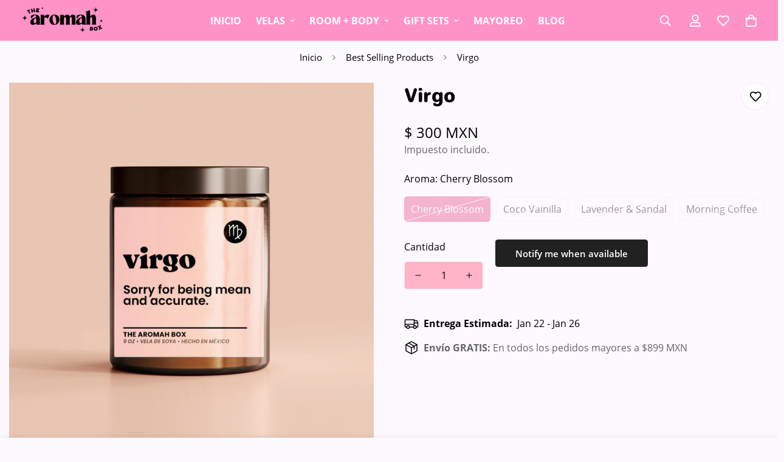

--- FILE ---
content_type: text/html; charset=utf-8
request_url: https://thearomahbox.com/products/virgo-candle-1
body_size: 45244
content:

<!doctype html>
<html
  class="no-js  m:overflow-hidden"
  lang="es"
  data-template="product"
  
>
  <head> 
    <script async src='https://cdn.shopify.com/s/files/1/0411/8639/4277/t/11/assets/spotlight.js'></script>

    <link async href='https://cdn.shopify.com/s/files/1/0411/8639/4277/t/11/assets/ymq-option.css' rel='stylesheet'>
    
	<link async href='https://option.ymq.cool/option/bottom.css' rel='stylesheet'> 

	<style id="ymq-jsstyle"></style>
	<script>
		window.best_option = window.best_option || {}; 

		best_option.shop = `aromahbox.myshopify.com`; 

		best_option.page = `product`; 

		best_option.ymq_option_branding = {}; 
		  
			best_option.ymq_option_branding = {"button":{"--button-border-color":"#9484CF","--button-border-checked-color":"#000000","--button-border-disabled-color":"#000000","--button-background-color":"#FFFFFF","--button-background-checked-color":"#2A1559","--button-background-disabled-color":"#FFFFFF","--button-font-color":"#9484CF","--button-font-checked-color":"#FFFFFF","--button-font-disabled-color":"#CCCCCC","--button-margin-u-d":"4","--button-margin-l-r":"4","--button-padding-u-d":"8","--button-padding-l-r":"16","--button-font-size":"14","--button-line-height":"20","--button-border-radius":"5"},"radio":{"--radio-border-color":"#BBC1E1","--radio-border-checked-color":"#BBC1E1","--radio-border-disabled-color":"#BBC1E1","--radio-border-hover-color":"#BBC1E1","--radio-background-color":"#FFFFFF","--radio-background-checked-color":"#275EFE","--radio-background-disabled-color":"#E1E6F9","--radio-background-hover-color":"#FFFFFF","--radio-inner-color":"#E1E6F9","--radio-inner-checked-color":"#FFFFFF","--radio-inner-disabled-color":"#FFFFFF"},"input":{"--input-background-checked-color":"#FFFFFF","--input-background-color":"#FFFFFF","--input-border-checked-color":"#000000","--input-border-color":"#000000","--input-font-checked-color":"#000000","--input-font-color":"#000000","--input-border-radius":"0","--input-font-size":"14","--input-padding-l-r":"16","--input-padding-u-d":"9","--input-width":"100","--input-max-width":"400"},"select":{"--select-border-color":"#03010A","--select-border-checked-color":"#E7C9FF","--select-background-color":"#FFFFFF","--select-background-checked-color":"#E7C9FF","--select-font-color":"#000000","--select-font-checked-color":"#FFFFFF","--select-option-background-color":"#FFFFFF","--select-option-background-checked-color":"#E7C9FF","--select-option-background-disabled-color":"#FFFFFF","--select-option-font-color":"#000000","--select-option-font-checked-color":"#FFFFFF","--select-option-font-disabled-color":"#CCCCCC","--select-padding-u-d":"10","--select-padding-l-r":"20","--select-option-padding-u-d":"5","--select-option-padding-l-r":"16","--select-width":"100","--select-max-width":"400","--select-font-size":"14","--select-border-radius":"25"},"multiple":{"--multiple-background-color":"#F5F9FF","--multiple-font-color":"#000000","--multiple-padding-u-d":"2","--multiple-padding-l-r":"8","--multiple-font-size":"12","--multiple-border-radius":"0"},"img":{"--img-border-color":"#E1E1E1","--img-border-checked-color":"#000000","--img-border-disabled-color":"#000000","--img-width":"50","--img-height":"50","--img-margin-u-d":"2","--img-margin-l-r":"2","--img-border-radius":"4"},"upload":{"--upload-background-color":"#409EFF","--upload-font-color":"#FFFFFF","--upload-border-color":"#409EFF","--upload-padding-u-d":"12","--upload-padding-l-r":"20","--upload-font-size":"12","--upload-border-radius":"4"},"cart":{"--cart-border-color":"#000000","--buy-border-color":"#000000","--cart-border-hover-color":"#000000","--buy-border-hover-color":"#000000","--cart-background-color":"#000000","--buy-background-color":"#000000","--cart-background-hover-color":"#000000","--buy-background-hover-color":"#000000","--cart-font-color":"#FFFFFF","--buy-font-color":"#FFFFFF","--cart-font-hover-color":"#FFFFFF","--buy-font-hover-color":"#FFFFFF","--cart-padding-u-d":"12","--cart-padding-l-r":"16","--buy-padding-u-d":"12","--buy-padding-l-r":"16","--cart-margin-u-d":"4","--cart-margin-l-r":"0","--buy-margin-u-d":"4","--buy-margin-l-r":"0","--cart-width":"100","--cart-max-width":"800","--buy-width":"100","--buy-max-width":"800","--cart-font-size":"14","--cart-border-radius":"0","--buy-font-size":"14","--buy-border-radius":"0"},"quantity":{"--quantity-border-color":"#A6A3A3","--quantity-font-color":"#000000","--quantity-background-color":"#FFFFFF","--quantity-width":"120","--quantity-height":"30","--quantity-font-size":"14","--quantity-border-radius":"2"},"global":{"--global-title-color":"#000000","--global-help-color":"#000000","--global-error-color":"#FF99AC","--global-title-font-size":"14","--global-help-font-size":"12","--global-error-font-size":"14","--global-margin-top":"0","--global-margin-bottom":"20","--global-margin-left":"0","--global-margin-right":"0","--global-title-margin-top":"0","--global-title-margin-bottom":"5","--global-title-margin-left":"0","--global-title-margin-right":"0","--global-help-margin-top":"5","--global-help-margin-bottom":"0","--global-help-margin-left":"0","--global-help-margin-right":"0","--global-error-margin-top":"5","--global-error-margin-bottom":"0","--global-error-margin-left":"0","--global-error-margin-right":"0"},"discount":{"--new-discount-normal-color":"#1878B9","--new-discount-error-color":"#E22120","--new-discount-layout":"flex-end"},"lan":{"require":"No debe estar vacío.","email":"Por favor, introduce la dirección de correo electrónico correcta.","phone":"Por favor ingrese el teléfono correcto.","number":"Introduce un número.","integer":"Introduzca un número entero.","min_char":"El número de caracteres no debe ser inferior a %s.","max_char":"El número de caracteres no debe ser superior a %s.","min":"No menos que %s.","max":"No más que %s.","max_s":"Tienes que elegir menos de %s opciones.","min_s":"Tienes que elegir más de %s opciones.","total_s":"Tienes que elegir %s opciones.","sold_out":"Agotado","please_choose":"Selecciona","add_price_text":"La selección agregará %s al precio.","inventory_reminder":"El producto %s está agotado.","one-time-tag":"one time","q-buy":"Compra:","q-save":"Ahorra","qty-rang":"qtyRange","qty-discount":"descuento","qty-discount-type":"discountType","qty-discount-type-percentage":"porcentaje","qty-discount-type-fixed":"fijo","q-coupon-code":"Descuento de Mayoreo","max-quantity":"999999","qty-input-text":"Cant: ","discount_code":"Código de Descuento","application":"Aplicar","discount_error1":"Introduce un código de descuento válido","discount_error2":"el código de descuento no es válido para los artículos en tu carrito","product_title":"%s"},"price":{"--price-border-color":"#000000","--price-background-color":"#FFFFFF","--price-font-color":"#000000","--price-price-font-color":"#03de90","--price-padding-u-d":"9","--price-padding-l-r":"16","--price-width":"100","--price-max-width":"400","--price-font-size":"14","--price-border-radius":"0"},"extra":{"is_show":"0","plan":0,"quantity-box":"1","price-value":"3,4,15,6,16,7","variant-original":"1","id":"59486208165","variant-id-dom":"","add-cart-form-number":"0","variant-original-margin-bottom":"0","product-price-in-product-page":"","product-compare-at-price-in-product-page":"","hide-shopify-option":"","show-quantity":"","quantity-change":"","product-hide":"","product-show":"","product-add-to-cart":"","payment-button-hide":"","discount-before":"","cart-quantity-click-change":"","cart-quantity-change":"","check-out-button":"","variant-condition-label-class":"","variant-condition-value-parent-class":"","variant-condition-value-class":"","variant-condition-click-class":"","trigger-select":"","trigger-select-join":"","bunow":"1","cart-ajax":"0","add-cart-url":"","theme-variant-class":"input[name='id']","jq-ajax-error":"0","extra-style-code":"","buildYmqDom_b":"","buildYmqDom_a":"","replaceDomPrice_b":"","replaceDomPrice_a":"","buildFormData_b":"","buildFormData_a":"","make-sku":0,"free_plan":0,"open-theme-ajax-cart":"0","close":"1","open-theme-buy-now":"0"},"original-select":{"--no-strong-color":"#000000","--no-strong-color-focus":"#FDFBFB","--no-strong-background":"#FFFFFF","--no-strong-background-focus":"#F8C8CD","--no-strong-padding-t":"6","--no-strong-padding-b":"6","--no-strong-padding-l":"8","--no-strong-padding-r":"22","--no-strong-min-height":"36","--no-strong-line-height":"1.2","--no-strong-max-width":"400","--no-strong-border":"1","--no-strong-border-radius":"4","--no-strong-border-color":"#A0A0A0","--no-strong-border-color-focus":"#A0A0A0"}}; 
		 
	        
		best_option.product = {"id":7175228227749,"title":"Virgo","handle":"virgo-candle-1","description":"\u003cp\u003e\u003cem\u003e23 de agosto - 22 de septiembre\u003c\/em\u003e\u003c\/p\u003e\n\u003cp\u003eReconocerás a un VIRGO cuando lo conozcas. Son inteligentes, observadores y analíticos, y siempre con un ojo crítico para los detalles. Eres perfeccionista y, por lo tanto, te preocupa mucho tu trabajo. Te gusta hacer las cosas bien a la primera y no te asusta el trabajo duro. \u003c\/p\u003e\n\u003cp\u003e\u003cspan\u003e♡ Volumen: 9 oz\u003c\/span\u003e\u003cbr\u003e\u003cspan\u003e♡ Diámetro 7 cm | Altura 9 cm\u003c\/span\u003e\u003cbr\u003e\u003cspan\u003e♡ +45 horas de quemado\u003c\/span\u003e\u003cbr\u003e\u003cspan\u003e♡ Vegano\u003c\/span\u003e\u003cbr\u003e\u003cspan\u003e♡ Libre de crueldad\u003c\/span\u003e\u003cbr\u003e\u003cspan\u003e♡ Cera 100% soya \u003c\/span\u003e\u003c\/p\u003e","published_at":"2021-11-07T23:30:04-06:00","created_at":"2021-11-07T23:29:46-06:00","vendor":"The Aromah Box","type":"","tags":[],"price":30000,"price_min":30000,"price_max":30000,"available":false,"price_varies":false,"compare_at_price":30000,"compare_at_price_min":30000,"compare_at_price_max":30000,"compare_at_price_varies":false,"variants":[{"id":41077906374821,"title":"Cherry Blossom","option1":"Cherry Blossom","option2":null,"option3":null,"sku":"virgo-cherry","requires_shipping":true,"taxable":true,"featured_image":null,"available":false,"name":"Virgo - Cherry Blossom","public_title":"Cherry Blossom","options":["Cherry Blossom"],"price":30000,"weight":0,"compare_at_price":null,"inventory_management":"shopify","barcode":"06374821","requires_selling_plan":false,"selling_plan_allocations":[]},{"id":41077906407589,"title":"Coco Vainilla","option1":"Coco Vainilla","option2":null,"option3":null,"sku":"virgo-vainilla","requires_shipping":true,"taxable":true,"featured_image":null,"available":false,"name":"Virgo - Coco Vainilla","public_title":"Coco Vainilla","options":["Coco Vainilla"],"price":30000,"weight":0,"compare_at_price":null,"inventory_management":"shopify","barcode":"06407589","requires_selling_plan":false,"selling_plan_allocations":[]},{"id":41077906505893,"title":"Lavender \u0026 Sandal","option1":"Lavender \u0026 Sandal","option2":null,"option3":null,"sku":"virgo-lavender","requires_shipping":true,"taxable":true,"featured_image":null,"available":false,"name":"Virgo - Lavender \u0026 Sandal","public_title":"Lavender \u0026 Sandal","options":["Lavender \u0026 Sandal"],"price":30000,"weight":0,"compare_at_price":null,"inventory_management":"shopify","barcode":"06505893","requires_selling_plan":false,"selling_plan_allocations":[]},{"id":41384344092837,"title":"Morning Coffee","option1":"Morning Coffee","option2":null,"option3":null,"sku":"virgo-coffee","requires_shipping":true,"taxable":false,"featured_image":null,"available":false,"name":"Virgo - Morning Coffee","public_title":"Morning Coffee","options":["Morning Coffee"],"price":30000,"weight":0,"compare_at_price":30000,"inventory_management":"shopify","barcode":"44092837","requires_selling_plan":false,"selling_plan_allocations":[]}],"images":["\/\/thearomahbox.com\/cdn\/shop\/products\/image_04093d44-a25a-42ab-b062-76335a9e62ed.png?v=1647363969","\/\/thearomahbox.com\/cdn\/shop\/products\/24_5b20a6a8-063c-4768-a93b-68ff61568029.png?v=1647363969"],"featured_image":"\/\/thearomahbox.com\/cdn\/shop\/products\/image_04093d44-a25a-42ab-b062-76335a9e62ed.png?v=1647363969","options":["Aroma"],"media":[{"alt":null,"id":25022197432485,"position":1,"preview_image":{"aspect_ratio":1.0,"height":1080,"width":1080,"src":"\/\/thearomahbox.com\/cdn\/shop\/products\/image_04093d44-a25a-42ab-b062-76335a9e62ed.png?v=1647363969"},"aspect_ratio":1.0,"height":1080,"media_type":"image","src":"\/\/thearomahbox.com\/cdn\/shop\/products\/image_04093d44-a25a-42ab-b062-76335a9e62ed.png?v=1647363969","width":1080},{"alt":null,"id":25020502114469,"position":2,"preview_image":{"aspect_ratio":1.0,"height":1080,"width":1080,"src":"\/\/thearomahbox.com\/cdn\/shop\/products\/24_5b20a6a8-063c-4768-a93b-68ff61568029.png?v=1647363969"},"aspect_ratio":1.0,"height":1080,"media_type":"image","src":"\/\/thearomahbox.com\/cdn\/shop\/products\/24_5b20a6a8-063c-4768-a93b-68ff61568029.png?v=1647363969","width":1080}],"requires_selling_plan":false,"selling_plan_groups":[],"content":"\u003cp\u003e\u003cem\u003e23 de agosto - 22 de septiembre\u003c\/em\u003e\u003c\/p\u003e\n\u003cp\u003eReconocerás a un VIRGO cuando lo conozcas. Son inteligentes, observadores y analíticos, y siempre con un ojo crítico para los detalles. Eres perfeccionista y, por lo tanto, te preocupa mucho tu trabajo. Te gusta hacer las cosas bien a la primera y no te asusta el trabajo duro. \u003c\/p\u003e\n\u003cp\u003e\u003cspan\u003e♡ Volumen: 9 oz\u003c\/span\u003e\u003cbr\u003e\u003cspan\u003e♡ Diámetro 7 cm | Altura 9 cm\u003c\/span\u003e\u003cbr\u003e\u003cspan\u003e♡ +45 horas de quemado\u003c\/span\u003e\u003cbr\u003e\u003cspan\u003e♡ Vegano\u003c\/span\u003e\u003cbr\u003e\u003cspan\u003e♡ Libre de crueldad\u003c\/span\u003e\u003cbr\u003e\u003cspan\u003e♡ Cera 100% soya \u003c\/span\u003e\u003c\/p\u003e"}; 

		best_option.ymq_has_only_default_variant = true; 
		 
			best_option.ymq_has_only_default_variant = false; 
		 

        
            best_option.ymq_status = {}; 
    		 
    
    		best_option.ymq_variantjson = {}; 
    		 
    
    		best_option.ymq_option_data = {}; 
    		

    		best_option.ymq_option_condition = {}; 
    		 
              
        


        best_option.product_collections = {};
        
            best_option.product_collections[281311379621] = {"id":281311379621,"handle":"best-selling-products","title":"Best Selling Products","updated_at":"2024-11-18T20:40:44-06:00","body_html":null,"published_at":"2021-12-08T16:55:49-06:00","sort_order":"best-selling","template_suffix":null,"disjunctive":true,"rules":[{"column":"title","relation":"contains","condition":"Best Selling"},{"column":"title","relation":"not_contains","condition":"Best Selling"}],"published_scope":"web"};
        
            best_option.product_collections[285494018213] = {"id":285494018213,"handle":"best-selling-collection","title":"Best selling products","updated_at":"2024-11-18T20:40:44-06:00","body_html":null,"published_at":"2022-05-03T18:32:08-05:00","sort_order":"best-selling","template_suffix":null,"disjunctive":false,"rules":[{"column":"variant_price","relation":"greater_than","condition":"0"}],"published_scope":"web"};
        
            best_option.product_collections[285493985445] = {"id":285493985445,"handle":"new-collection","title":"New products","updated_at":"2024-11-18T20:40:44-06:00","body_html":null,"published_at":"2022-05-03T18:32:08-05:00","sort_order":"created-desc","template_suffix":null,"disjunctive":false,"rules":[{"column":"variant_price","relation":"greater_than","condition":"0"}],"published_scope":"web"};
        
            best_option.product_collections[281311412389] = {"id":281311412389,"handle":"newest-products","title":"Newest Products","updated_at":"2024-11-18T20:40:44-06:00","body_html":null,"published_at":"2021-12-08T16:55:50-06:00","sort_order":"created-desc","template_suffix":null,"disjunctive":true,"rules":[{"column":"title","relation":"contains","condition":"Newest"},{"column":"title","relation":"not_contains","condition":"Newest"}],"published_scope":"web"};
        
            best_option.product_collections[287844368549] = {"id":287844368549,"handle":"todos-los-productos","title":"Todos los Productos","updated_at":"2024-11-18T20:40:44-06:00","body_html":"","published_at":"2022-08-06T16:20:39-05:00","sort_order":"created-desc","template_suffix":"","disjunctive":false,"rules":[{"column":"variant_price","relation":"less_than","condition":"1500"}],"published_scope":"web"};
        
            best_option.product_collections[280399020197] = {"id":280399020197,"handle":"zodiac-collection","updated_at":"2024-11-17T16:00:09-06:00","published_at":"2021-11-07T23:22:31-06:00","sort_order":"alpha-asc","template_suffix":"","published_scope":"web","title":"Zodiac Collection","body_html":"\u003ch4 style=\"text-align: left;\"\u003eUna Colección única creada para celebrar tu signo zodiacal. Cada vela refleja el espíritu interior de uno de los doce signos del Zodiaco.\u003c\/h4\u003e\n","image":{"created_at":"2021-11-07T23:22:36-06:00","alt":null,"width":1080,"height":1080,"src":"\/\/thearomahbox.com\/cdn\/shop\/collections\/image.png?v=1661784461"}};
        


        best_option.ymq_template_options = {};
	    best_option.ymq_option_template = {};
		best_option.ymq_option_template_condition = {}; 
	    
	    
	    

        
            best_option.ymq_option_template_sort = false;
        

        
            best_option.ymq_option_template_sort_before = false;
        
        
        
        best_option.ymq_option_template_c_t = {};
  		best_option.ymq_option_template_condition_c_t = {};
        best_option.ymq_option_template_assign_c_t = {};
        
        

        

        
	</script>
    <script async src='https://options.ymq.cool/option/best-options.js'></script>
	


    <meta charset="utf-8">
    <meta http-equiv="X-UA-Compatible" content="IE=edge">
    <meta name="viewport" content="width=device-width, initial-scale=1, maximum-scale=1.0, user-scalable=0">
    <meta name="theme-color" content=""><link rel="canonical" href="https://thearomahbox.com/products/virgo-candle-1">
<link href="//thearomahbox.com/cdn/shop/t/32/assets/grid.css?v=177267465812309751381710431660" rel="stylesheet" type="text/css" media="all" />
<link href="//thearomahbox.com/cdn/shop/t/32/assets/base.css?v=148010813663965166911710431660" rel="stylesheet" type="text/css" media="all" />
<link href="//thearomahbox.com/cdn/shop/t/32/assets/modules.css?v=159235483008650840541710431661" rel="stylesheet" type="text/css" media="all" />
<link href="//thearomahbox.com/cdn/shop/t/32/assets/vendor.css?v=78734522753772538311710431660" rel="stylesheet" type="text/css" media="all" />


<link rel="preconnect" href="https://cdn.shopify.com" crossorigin>
<link href="//thearomahbox.com/cdn/shop/t/32/assets/vendor.min.js?v=83571894937939820531710431661" as="script" rel="preload">

<title class="product">Virgo</title><meta name="description" content="23 de agosto - 22 de septiembre Reconocerás a un VIRGO cuando lo conozcas. Son inteligentes, observadores y analíticos, y siempre con un ojo crítico para los detalles. Eres perfeccionista y, por lo tanto, te preocupa mucho tu trabajo. Te gusta hacer las cosas bien a la primera y no te asusta el trabajo duro.  ♡ Volumen"><meta property="og:site_name" content="The Aromah Box">
<meta property="og:url" content="https://thearomahbox.com/products/virgo-candle-1">
<meta property="og:title" content="Virgo">
<meta property="og:type" content="product">
<meta property="og:description" content="23 de agosto - 22 de septiembre Reconocerás a un VIRGO cuando lo conozcas. Son inteligentes, observadores y analíticos, y siempre con un ojo crítico para los detalles. Eres perfeccionista y, por lo tanto, te preocupa mucho tu trabajo. Te gusta hacer las cosas bien a la primera y no te asusta el trabajo duro.  ♡ Volumen"><meta property="og:image" content="http://thearomahbox.com/cdn/shop/products/image_04093d44-a25a-42ab-b062-76335a9e62ed.png?v=1647363969">
<meta property="og:image:secure_url" content="https://thearomahbox.com/cdn/shop/products/image_04093d44-a25a-42ab-b062-76335a9e62ed.png?v=1647363969">
<meta property="og:image:width" content="1080">
<meta property="og:image:height" content="1080"><meta property="og:price:amount" content="300">
<meta property="og:price:currency" content="MXN"><meta name="twitter:site" content="@https://"><meta name="twitter:card" content="summary_large_image">
<meta name="twitter:title" content="Virgo">
<meta name="twitter:description" content="23 de agosto - 22 de septiembre Reconocerás a un VIRGO cuando lo conozcas. Son inteligentes, observadores y analíticos, y siempre con un ojo crítico para los detalles. Eres perfeccionista y, por lo tanto, te preocupa mucho tu trabajo. Te gusta hacer las cosas bien a la primera y no te asusta el trabajo duro.  ♡ Volumen">

<style>
  @font-face {  font-family: M-Heading-Font;  font-weight:700;  src: url(https://cdn.shopify.com/s/files/1/0595/7291/2305/files/Jellee-Roman.ttf?v=1630655658);  font-display: swap;}:root {  --font-stack-header: 'M-Heading-Font';  --font-weight-header: 600;}@font-face {  font-family: M-Body-Font;  font-weight:600;  src: url(https://cdn.shopify.com/s/files/1/0595/7291/2305/files/OpenSans-SemiBold.ttf?v=1630655795);  font-display: swap;}@font-face {  font-family: M-Body-Font;  font-weight:400;  src: url(https://cdn.shopify.com/s/files/1/0595/7291/2305/files/OpenSans-Regular.ttf?v=1630655795);  font-display: swap;}@font-face {  font-family: M-Body-Font;  font-weight:700;  src: url(https://cdn.shopify.com/s/files/1/0595/7291/2305/files/OpenSans-Bold.ttf?v=1630655795);  font-display: swap;}:root {  --font-stack-body: 'M-Body-Font';  --font-weight-body: 400;;}
</style>
<style>
  html {
    font-size: calc(var(--font-base-size, 16) * 1px);
    -webkit-font-smoothing: antialiased;
    height: 100%;
    scroll-behavior: smooth;
  }
  body {
    margin: 0;
    font-family: var(--font-stack-body);
    font-weight: var(--font-weight-body);
    font-style: var(--font-style-body);
    color: rgb(var(--color-foreground));
    font-size: calc(var(--font-base-size, 16) * 1px);
    line-height: calc(var(--base-line-height) * 1px);
    background-color: rgb(var(--color-background));
    position: relative;
    min-height: 100%;
  }

  body,
  html {
    overflow-x: clip;
  }

  html.prevent-scroll,
  html.prevent-scroll body {
    height: auto;
    overflow: hidden !important;
  }

  html.prevent-scroll {
    padding-right: var(--m-scrollbar-width);
  }

  h1,
  h2,
  h3,
  h4,
  h5,
  h6 {
    font-family: var(--font-stack-header);
    font-weight: var(--font-weight-header);
    font-style: var(--font-style-header);
    color: rgb(var(--color-heading));
    line-height: normal;
    letter-spacing: var(--heading-letter-spacing);
  }
  h1,
  .h1 {
    font-size: calc(((var(--font-h1-mobile)) / (var(--font-base-size))) * 1rem);
    line-height: 1.278;
  }

  h2,
  .h2 {
    font-size: calc(((var(--font-h2-mobile)) / (var(--font-base-size))) * 1rem);
    line-height: 1.267;
  }

  h3,
  .h3 {
    font-size: calc(((var(--font-h3-mobile)) / (var(--font-base-size))) * 1rem);
    line-height: 1.36;
  }

  h4,
  .h4 {
    font-size: calc(((var(--font-h4-mobile)) / (var(--font-base-size))) * 1rem);
    line-height: 1.4;
  }

  h5,
  .h5 {
    font-size: calc(((var(--font-h5-mobile)) / (var(--font-base-size))) * 1rem);
    line-height: 1.5;
  }

  h6,
  .h6 {
    font-size: calc(((var(--font-h6-mobile)) / (var(--font-base-size))) * 1rem);
    line-height: 1.5;
  }

  @media only screen and (min-width: 768px) {
    .h1,
    h1 {
      font-size: calc(((var(--font-h1-tablet)) / (var(--font-base-size))) * 1rem);
      line-height: 1.238;
    }
    .h2,
    h2 {
      font-size: calc(((var(--font-h2-tablet)) / (var(--font-base-size))) * 1rem);
      line-height: 1.235;
    }
    h3,
    .h3 {
      font-size: calc(((var(--font-h3-tablet)) / (var(--font-base-size))) * 1rem);
      line-height: 1.36;
    }
    h4,
    .h4 {
      font-size: calc(((var(--font-h4-tablet)) / (var(--font-base-size))) * 1rem);
      line-height: 1.4;
    }
  }

  @media only screen and (min-width: 1280px) {
    .h1,
    h1 {
      font-size: calc(((var(--font-h1-desktop)) / (var(--font-base-size))) * 1rem);
      line-height: 1.167;
    }
    .h2,
    h2 {
      font-size: calc(((var(--font-h2-desktop)) / (var(--font-base-size))) * 1rem);
      line-height: 1.238;
    }
    h3,
    .h3 {
      font-size: calc(((var(--font-h3-desktop)) / (var(--font-base-size))) * 1rem);
      line-height: 1.278;
    }
    h4,
    .h4 {
      font-size: calc(((var(--font-h4-desktop)) / (var(--font-base-size))) * 1rem);
      line-height: 1.333;
    }
    h5,
    .h5 {
      font-size: calc(((var(--font-h5-desktop)) / (var(--font-base-size))) * 1rem);
    }
    h6,
    .h6 {
      font-size: calc(((var(--font-h6-desktop)) / (var(--font-base-size))) * 1rem);
    }
  }
  [style*='--aspect-ratio'] {
    position: relative;
    overflow: hidden;
  }
  [style*='--aspect-ratio']:before {
    display: block;
    width: 100%;
    content: '';
    height: 0px;
  }
  [style*='--aspect-ratio'] > *:first-child {
    top: 0;
    left: 0;
    right: 0;
    position: absolute !important;
    object-fit: cover;
    width: 100%;
    height: 100%;
  }
  [style*='--aspect-ratio']:before {
    padding-top: calc(100% / (0.0001 + var(--aspect-ratio, 16/9)));
  }
  @media (max-width: 767px) {
    [style*='--aspect-ratio']:before {
      padding-top: calc(100% / (0.0001 + var(--aspect-ratio-mobile, var(--aspect-ratio, 16/9))));
    }
  }
  .swiper-wrapper {
    display: flex;
  }
  .swiper-container:not(.swiper-container-initialized) .swiper-slide {
    width: calc(100% / var(--items, 1));
    flex: 0 0 auto;
  }
  @media (max-width: 1023px) {
    .swiper-container:not(.swiper-container-initialized) .swiper-slide {
      min-width: 40vw;
      flex: 0 0 auto;
    }
  }
  @media (max-width: 767px) {
    .swiper-container:not(.swiper-container-initialized) .swiper-slide {
      min-width: 66vw;
      flex: 0 0 auto;
    }
  }
</style>

    

    <link href="//thearomahbox.com/cdn/shop/t/32/assets/grid.css?v=177267465812309751381710431660" rel="stylesheet" type="text/css" media="all" />
    <link href="//thearomahbox.com/cdn/shop/t/32/assets/base.css?v=148010813663965166911710431660" rel="stylesheet" type="text/css" media="all" />
    <link href="//thearomahbox.com/cdn/shop/t/32/assets/modules.css?v=159235483008650840541710431661" rel="stylesheet" type="text/css" media="all" />

    
<style data-shopify>
:root,.m-color-default {
      --color-background: 254,248,255;
      --color-background-secondary: 245,245,245;
   		
  		--gradient-background: #fef8ff;
   		
   		--color-foreground: 0,0,0;
   		--color-foreground-secondary: 102,102,102;
  	--color-heading: 230,77,134;
   		--color-button: 230,77,134;
   		--color-button-text: 255,255,255;
   		--color-outline-button: 230,77,134;
  	--color-button-hover: 230, 77, 134;
  	--color-button-text-hover: 255, 255, 255;
   		--color-border: 238,238,238;
   		--color-price-sale: 230,77,134;
   		--color-price-regular: 0,0,0;
   		--color-form-field: 255,180,200;
   		--color-form-field-text: 0,0,0;
   		--color-tooltip: 255,180,200;
   		--color-tooltip-text: 255,255,255;
   	}
   
.m-color-dark {
      --color-background: 221,160,221;
      --color-background-secondary: 245,245,245;
   		
  		--gradient-background: #dda0dd;
   		
   		--color-foreground: 254,248,255;
   		--color-foreground-secondary: 230,77,134;
  	--color-heading: 196,47,93;
   		--color-button: 230,77,134;
   		--color-button-text: 255,255,255;
   		--color-outline-button: 230,77,134;
  	--color-button-hover: 230, 77, 134;
  	--color-button-text-hover: 255, 255, 255;
   		--color-border: 75,75,75;
   		--color-price-sale: 230,77,134;
   		--color-price-regular: 255,255,255;
   		--color-form-field: 255,255,255;
   		--color-form-field-text: 0,0,0;
   		--color-tooltip: 255,255,255;
   		--color-tooltip-text: 0,0,0;
   	}
   
.m-color-footer {
      --color-background: 245,245,245;
      --color-background-secondary: 245,245,245;
   		
  		--gradient-background: #f5f5f5;
   		
   		--color-foreground: 0,0,0;
   		--color-foreground-secondary: 102,102,102;
  	--color-heading: 0,0,0;
   		--color-button: 0,0,0;
   		--color-button-text: 255,255,255;
   		--color-outline-button: 0,0,0;
  	--color-button-hover: 0, 0, 0;
  	--color-button-text-hover: 255, 255, 255;
   		--color-border: 222,222,222;
   		--color-price-sale: 232,78,78;
   		--color-price-regular: 0,0,0;
   		--color-form-field: 255,255,255;
   		--color-form-field-text: 0,0,0;
   		--color-tooltip: 0,0,0;
   		--color-tooltip-text: 255,255,255;
   	}
   
.m-color-badge-hot {
      --color-background: 230,77,134;
      --color-background-secondary: 245,245,245;
   		
  		--gradient-background: #e64d86;
   		
   		--color-foreground: 255,255,255;
   		--color-foreground-secondary: 255,255,255;
  	--color-heading: 255,255,255;
   		--color-button: 255,255,255;
   		--color-button-text: 0,0,0;
   		--color-outline-button: 255,255,255;
  	--color-button-hover: 255, 255, 255;
  	--color-button-text-hover: 0, 0, 0;
   		--color-border: 222,222,222;
   		--color-price-sale: 255,255,255;
   		--color-price-regular: 255,255,255;
   		--color-form-field: 255,255,255;
   		--color-form-field-text: 0,0,0;
   		--color-tooltip: 255,255,255;
   		--color-tooltip-text: 0,0,0;
   	}
   
.m-color-badge-new {
      --color-background: 255,147,199;
      --color-background-secondary: 245,245,245;
   		
  		--gradient-background: #ff93c7;
   		
   		--color-foreground: 255,255,255;
   		--color-foreground-secondary: 255,255,255;
  	--color-heading: 255,255,255;
   		--color-button: 255,255,255;
   		--color-button-text: 0,0,0;
   		--color-outline-button: 255,255,255;
  	--color-button-hover: 255, 255, 255;
  	--color-button-text-hover: 0, 0, 0;
   		--color-border: 222,222,222;
   		--color-price-sale: 255,255,255;
   		--color-price-regular: 255,255,255;
   		--color-form-field: 255,255,255;
   		--color-form-field-text: 0,0,0;
   		--color-tooltip: 255,255,255;
   		--color-tooltip-text: 0,0,0;
   	}
   
.m-color-badge-sale {
      --color-background: 196,47,93;
      --color-background-secondary: 245,245,245;
   		
  		--gradient-background: #c42f5d;
   		
   		--color-foreground: 255,255,255;
   		--color-foreground-secondary: 255,255,255;
  	--color-heading: 255,255,255;
   		--color-button: 255,255,255;
   		--color-button-text: 0,0,0;
   		--color-outline-button: 255,255,255;
  	--color-button-hover: 255, 255, 255;
  	--color-button-text-hover: 0, 0, 0;
   		--color-border: 222,222,222;
   		--color-price-sale: 255,255,255;
   		--color-price-regular: 255,255,255;
   		--color-form-field: 255,255,255;
   		--color-form-field-text: 0,0,0;
   		--color-tooltip: 255,255,255;
   		--color-tooltip-text: 0,0,0;
   	}
   
.m-color-scheme-4d14063e-d950-42f2-9695-f69e587ddd7b {
      --color-background: 247,247,247;
      --color-background-secondary: 245,245,245;
   		
  		--gradient-background: #f7f7f7;
   		
   		--color-foreground: 0,0,0;
   		--color-foreground-secondary: 102,102,102;
  	--color-heading: 230,77,134;
   		--color-button: 255,180,200;
   		--color-button-text: 255,255,255;
   		--color-outline-button: 230,77,134;
  	--color-button-hover: 255, 180, 200;
  	--color-button-text-hover: 255, 255, 255;
   		--color-border: 238,238,238;
   		--color-price-sale: 230,77,134;
   		--color-price-regular: 0,0,0;
   		--color-form-field: 255,255,255;
   		--color-form-field-text: 0,0,0;
   		--color-tooltip: 230,77,134;
   		--color-tooltip-text: 255,255,255;
   	}
   
   .m-color-default, .m-color-dark, .m-color-footer, .m-color-badge-hot, .m-color-badge-new, .m-color-badge-sale, .m-color-scheme-4d14063e-d950-42f2-9695-f69e587ddd7b {
   	color: rgb(var(--color-foreground));
   	background-color: rgb(var(--color-background));
   }:root {      /* ANIMATIONS */   	--m-duration-short: .1s;      --m-duration-default: .25s;      --m-duration-long: .5s;      --m-duration-image: .65s;      --m-duration-animate: 1s;      --m-animation-duration: 600ms;      --m-animation-fade-in-up: m-fade-in-up var(--m-animation-duration) cubic-bezier(0, 0, 0.3, 1) forwards;      --m-animation-fade-in-left: m-fade-in-left var(--m-animation-duration) cubic-bezier(0, 0, 0.3, 1) forwards;      --m-animation-fade-in-right: m-fade-in-right var(--m-animation-duration) cubic-bezier(0, 0, 0.3, 1) forwards;      --m-animation-fade-in-left-rtl: m-fade-in-left-rtl var(--m-animation-duration) cubic-bezier(0, 0, 0.3, 1) forwards;      --m-animation-fade-in-right-rtl: m-fade-in-right-rtl var(--m-animation-duration) cubic-bezier(0, 0, 0.3, 1) forwards;      --m-animation-fade-in: m-fade-in calc(var(--m-animation-duration) * 2) cubic-bezier(0, 0, 0.3, 1);      --m-animation-zoom-fade: m-zoom-fade var(--m-animation-duration) ease forwards;   	/* BODY */   	--base-line-height: 24;  /* INPUTS */  --inputs-border-width: 1px;   	--inputs-radius: 5px;   	/* BUTTON */   	--btn-letter-spacing: 0px;   	--btn-border-radius: 29px;   	--btn-border-width: 2px;   	--btn-line-height: 16px;   	   	/* COUNT BUBBLE */   	--color-cart-wishlist-count: #ffffff;   	--bg-cart-wishlist-count: #e64d86;   	/* OVERLAY */   	--color-image-overlay: #000000;   	--opacity-image-overlay: 0.2;   	/* Notification */   	--color-success: 221,160,221;   	--color-warning: 236,153,77;     --color-error: 230, 77, 134;     --color-error-bg: #ffffff;     --color-warning-bg: #ffffff;     --color-success-bg: #ffffff;   	/* CUSTOM COLOR */   	--text-black: 0,0,0;   	--text-white: 255,255,255;   	--bg-black: 0,0,0;   	--bg-white: 255,255,255;   	--rounded-full: 9999px;   	--bg-card-placeholder: rgba(243,243,243,1);   	--arrow-select-box: url(//thearomahbox.com/cdn/shop/t/32/assets/ar-down.svg?v=92728264558441377851710431660);   	/* FONT SIZES */   	--font-base-size: 16;   	--font-btn-size: 15px;   	--font-btn-weight: 600;   	--font-h1-desktop: 57;   	--font-h1-tablet: 39;   	--font-h1-mobile: 34;   	--font-h2-desktop: 40;   	--font-h2-tablet: 32;   	--font-h2-mobile: 28;   	--font-h3-desktop: 34;   	--font-h3-tablet: 27;   	--font-h3-mobile: 23;   	--font-h4-desktop: 24;   	--font-h4-tablet: 19;   	--font-h4-mobile: 19;   	--font-h5-desktop: 18;   	--font-h5-mobile: 16;   	--font-h6-desktop: 16;   	--font-h6-mobile: 16;   	--heading-letter-spacing: 0px;  --arrow-down-url: url(//thearomahbox.com/cdn/shop/t/32/assets/arrow-down.svg?v=157552497485556416461710431659);  --arrow-down-white-url: url(//thearomahbox.com/cdn/shop/t/32/assets/arrow-down-white.svg?v=70535736727834135531710431661);  --product-title-line-clamp: 1;   	--spacing-sections-desktop: 0px;      --spacing-sections-laptop: 0px;      --spacing-sections-tablet: 0px;      --spacing-sections-mobile: 0px;   	/* LAYOUT */   	--container-width: 1280px;  --fluid-container-width: 1620px;  --fluid-container-offset: 65px;   }
</style><link rel="stylesheet" href="//thearomahbox.com/cdn/shop/t/32/assets/search.css?v=104001498375601984331710431659" media="print" onload="this.media='all'">
<link rel="stylesheet" href="//thearomahbox.com/cdn/shop/t/32/assets/cart.css?v=87792237976305593871710431660" media="print" onload="this.media='all'">

<noscript><link href="//thearomahbox.com/cdn/shop/t/32/assets/search.css?v=104001498375601984331710431659" rel="stylesheet" type="text/css" media="all" /></noscript>
<noscript><link href="//thearomahbox.com/cdn/shop/t/32/assets/cart.css?v=87792237976305593871710431660" rel="stylesheet" type="text/css" media="all" /></noscript><link href="//thearomahbox.com/cdn/shop/t/32/assets/vendor.css?v=78734522753772538311710431660" rel="stylesheet" type="text/css" media="all" /><link rel="stylesheet" href="//thearomahbox.com/cdn/shop/t/32/assets/custom-style.css?v=68377333970908838601710431658" media="print" onload="this.media='all'">
<link rel="stylesheet" href="//thearomahbox.com/cdn/shop/t/32/assets/custom.css?v=105997007003712207781710431694" media="print" onload="this.media='all'">
<noscript><link href="//thearomahbox.com/cdn/shop/t/32/assets/custom-style.css?v=68377333970908838601710431658" rel="stylesheet" type="text/css" media="all" /></noscript>
<noscript><link href="//thearomahbox.com/cdn/shop/t/32/assets/custom.css?v=105997007003712207781710431694" rel="stylesheet" type="text/css" media="all" /></noscript><style data-shopify>:root {  --input-rounded: 50px;}.m-cart-count-bubble, .m-wishlist-count,.m-menu__link--main {  font-weight: 700;}.m-product-card .m-product-card__title {color:rgb(var(--color-forceground));}.m-product-card .m-product-card__name,.m-product-card__price .m-price {  font-weight: 700;  font-family: 'M-Heading-Font';}.m-product-card .m-product-card__name {  font-size: 18px;}.m-footer .m-footer--middle .m-footer--block-title {  font-weight: 700 !important;  font-size: 18px;}.m-newsletter-form__wrapper {--inputs-radius: 50px;}.m-footer .m-newsletter-form--bordered .m-newsletter-form__button {  background-color: #fff;}.m-footer .m-newsletter-form svg {  fill: #0F4226;}body .m-footer .m-newsletter-form {  margin-top: 35px;}body .m-mobile-sticky-bar--item {  color: #fff;}@media(min-width: 1280px) {  .m-footer .m-footer--block-newsletter .m-footer--block-title {    font-size: 34px;    line-height: 1.5;    margin-bottom: 10px;  }  body .m-footer .m-newsletter-form {    margin-top: 25px;  }}
</style>


<script src="//thearomahbox.com/cdn/shop/t/32/assets/product-list.js?v=102537563361158566361710431660" defer="defer"></script>


    <script src="//thearomahbox.com/cdn/shop/t/32/assets/vendor.min.js?v=83571894937939820531710431661" defer="defer"></script>
    <script src="//thearomahbox.com/cdn/shop/t/32/assets/theme-global.js?v=45398517078861118531710431659" defer="defer"></script><script src="//thearomahbox.com/cdn/shop/t/32/assets/animations.js?v=102124259374288363601710431661" defer="defer"></script><script>window.performance && window.performance.mark && window.performance.mark('shopify.content_for_header.start');</script><meta name="facebook-domain-verification" content="3i2xmhfbqyli6s8535iph5ipd3qz86">
<meta name="facebook-domain-verification" content="m76oc3tkhn9snftfzgryaw0vco4s2o">
<meta name="facebook-domain-verification" content="u3go01sqfjo6rtv9jhh06t6cgoufum">
<meta name="google-site-verification" content="HM1WF-J2qydl0uo15xPIMs65bL9lO_JP7l9sdXxqCZw">
<meta id="shopify-digital-wallet" name="shopify-digital-wallet" content="/59486208165/digital_wallets/dialog">
<meta name="shopify-checkout-api-token" content="80e595da43c0b3c91ef14003d45af7db">
<meta id="in-context-paypal-metadata" data-shop-id="59486208165" data-venmo-supported="false" data-environment="production" data-locale="es_ES" data-paypal-v4="true" data-currency="MXN">
<link rel="alternate" type="application/json+oembed" href="https://thearomahbox.com/products/virgo-candle-1.oembed">
<script async="async" src="/checkouts/internal/preloads.js?locale=es-MX"></script>
<script id="shopify-features" type="application/json">{"accessToken":"80e595da43c0b3c91ef14003d45af7db","betas":["rich-media-storefront-analytics"],"domain":"thearomahbox.com","predictiveSearch":true,"shopId":59486208165,"locale":"es"}</script>
<script>var Shopify = Shopify || {};
Shopify.shop = "aromahbox.myshopify.com";
Shopify.locale = "es";
Shopify.currency = {"active":"MXN","rate":"1.0"};
Shopify.country = "MX";
Shopify.theme = {"name":"MINIMOG v5.1.0 (03\/14) - Pet store","id":136517583013,"schema_name":"Minimog - OS 2.0","schema_version":"5.1.0","theme_store_id":null,"role":"main"};
Shopify.theme.handle = "null";
Shopify.theme.style = {"id":null,"handle":null};
Shopify.cdnHost = "thearomahbox.com/cdn";
Shopify.routes = Shopify.routes || {};
Shopify.routes.root = "/";</script>
<script type="module">!function(o){(o.Shopify=o.Shopify||{}).modules=!0}(window);</script>
<script>!function(o){function n(){var o=[];function n(){o.push(Array.prototype.slice.apply(arguments))}return n.q=o,n}var t=o.Shopify=o.Shopify||{};t.loadFeatures=n(),t.autoloadFeatures=n()}(window);</script>
<script id="shop-js-analytics" type="application/json">{"pageType":"product"}</script>
<script defer="defer" async type="module" src="//thearomahbox.com/cdn/shopifycloud/shop-js/modules/v2/client.init-shop-cart-sync_CvZOh8Af.es.esm.js"></script>
<script defer="defer" async type="module" src="//thearomahbox.com/cdn/shopifycloud/shop-js/modules/v2/chunk.common_3Rxs6Qxh.esm.js"></script>
<script type="module">
  await import("//thearomahbox.com/cdn/shopifycloud/shop-js/modules/v2/client.init-shop-cart-sync_CvZOh8Af.es.esm.js");
await import("//thearomahbox.com/cdn/shopifycloud/shop-js/modules/v2/chunk.common_3Rxs6Qxh.esm.js");

  window.Shopify.SignInWithShop?.initShopCartSync?.({"fedCMEnabled":true,"windoidEnabled":true});

</script>
<script>(function() {
  var isLoaded = false;
  function asyncLoad() {
    if (isLoaded) return;
    isLoaded = true;
    var urls = ["https:\/\/cdn.jsdelivr.net\/gh\/yunmuqing\/SmBdBWwTCrjyN3AE@latest\/mbAt2ktK3Dmszf6K.js?shop=aromahbox.myshopify.com","https:\/\/cdn.nfcube.com\/95e9c6d9adc7d013bc768457579acddf.js?shop=aromahbox.myshopify.com"];
    for (var i = 0; i < urls.length; i++) {
      var s = document.createElement('script');
      s.type = 'text/javascript';
      s.async = true;
      s.src = urls[i];
      var x = document.getElementsByTagName('script')[0];
      x.parentNode.insertBefore(s, x);
    }
  };
  if(window.attachEvent) {
    window.attachEvent('onload', asyncLoad);
  } else {
    window.addEventListener('load', asyncLoad, false);
  }
})();</script>
<script id="__st">var __st={"a":59486208165,"offset":-21600,"reqid":"4388bc8c-50ec-44f0-9872-24909c48f255-1768716829","pageurl":"thearomahbox.com\/products\/virgo-candle-1","u":"73bed9e41f2d","p":"product","rtyp":"product","rid":7175228227749};</script>
<script>window.ShopifyPaypalV4VisibilityTracking = true;</script>
<script id="captcha-bootstrap">!function(){'use strict';const t='contact',e='account',n='new_comment',o=[[t,t],['blogs',n],['comments',n],[t,'customer']],c=[[e,'customer_login'],[e,'guest_login'],[e,'recover_customer_password'],[e,'create_customer']],r=t=>t.map((([t,e])=>`form[action*='/${t}']:not([data-nocaptcha='true']) input[name='form_type'][value='${e}']`)).join(','),a=t=>()=>t?[...document.querySelectorAll(t)].map((t=>t.form)):[];function s(){const t=[...o],e=r(t);return a(e)}const i='password',u='form_key',d=['recaptcha-v3-token','g-recaptcha-response','h-captcha-response',i],f=()=>{try{return window.sessionStorage}catch{return}},m='__shopify_v',_=t=>t.elements[u];function p(t,e,n=!1){try{const o=window.sessionStorage,c=JSON.parse(o.getItem(e)),{data:r}=function(t){const{data:e,action:n}=t;return t[m]||n?{data:e,action:n}:{data:t,action:n}}(c);for(const[e,n]of Object.entries(r))t.elements[e]&&(t.elements[e].value=n);n&&o.removeItem(e)}catch(o){console.error('form repopulation failed',{error:o})}}const l='form_type',E='cptcha';function T(t){t.dataset[E]=!0}const w=window,h=w.document,L='Shopify',v='ce_forms',y='captcha';let A=!1;((t,e)=>{const n=(g='f06e6c50-85a8-45c8-87d0-21a2b65856fe',I='https://cdn.shopify.com/shopifycloud/storefront-forms-hcaptcha/ce_storefront_forms_captcha_hcaptcha.v1.5.2.iife.js',D={infoText:'Protegido por hCaptcha',privacyText:'Privacidad',termsText:'Términos'},(t,e,n)=>{const o=w[L][v],c=o.bindForm;if(c)return c(t,g,e,D).then(n);var r;o.q.push([[t,g,e,D],n]),r=I,A||(h.body.append(Object.assign(h.createElement('script'),{id:'captcha-provider',async:!0,src:r})),A=!0)});var g,I,D;w[L]=w[L]||{},w[L][v]=w[L][v]||{},w[L][v].q=[],w[L][y]=w[L][y]||{},w[L][y].protect=function(t,e){n(t,void 0,e),T(t)},Object.freeze(w[L][y]),function(t,e,n,w,h,L){const[v,y,A,g]=function(t,e,n){const i=e?o:[],u=t?c:[],d=[...i,...u],f=r(d),m=r(i),_=r(d.filter((([t,e])=>n.includes(e))));return[a(f),a(m),a(_),s()]}(w,h,L),I=t=>{const e=t.target;return e instanceof HTMLFormElement?e:e&&e.form},D=t=>v().includes(t);t.addEventListener('submit',(t=>{const e=I(t);if(!e)return;const n=D(e)&&!e.dataset.hcaptchaBound&&!e.dataset.recaptchaBound,o=_(e),c=g().includes(e)&&(!o||!o.value);(n||c)&&t.preventDefault(),c&&!n&&(function(t){try{if(!f())return;!function(t){const e=f();if(!e)return;const n=_(t);if(!n)return;const o=n.value;o&&e.removeItem(o)}(t);const e=Array.from(Array(32),(()=>Math.random().toString(36)[2])).join('');!function(t,e){_(t)||t.append(Object.assign(document.createElement('input'),{type:'hidden',name:u})),t.elements[u].value=e}(t,e),function(t,e){const n=f();if(!n)return;const o=[...t.querySelectorAll(`input[type='${i}']`)].map((({name:t})=>t)),c=[...d,...o],r={};for(const[a,s]of new FormData(t).entries())c.includes(a)||(r[a]=s);n.setItem(e,JSON.stringify({[m]:1,action:t.action,data:r}))}(t,e)}catch(e){console.error('failed to persist form',e)}}(e),e.submit())}));const S=(t,e)=>{t&&!t.dataset[E]&&(n(t,e.some((e=>e===t))),T(t))};for(const o of['focusin','change'])t.addEventListener(o,(t=>{const e=I(t);D(e)&&S(e,y())}));const B=e.get('form_key'),M=e.get(l),P=B&&M;t.addEventListener('DOMContentLoaded',(()=>{const t=y();if(P)for(const e of t)e.elements[l].value===M&&p(e,B);[...new Set([...A(),...v().filter((t=>'true'===t.dataset.shopifyCaptcha))])].forEach((e=>S(e,t)))}))}(h,new URLSearchParams(w.location.search),n,t,e,['guest_login'])})(!0,!0)}();</script>
<script integrity="sha256-4kQ18oKyAcykRKYeNunJcIwy7WH5gtpwJnB7kiuLZ1E=" data-source-attribution="shopify.loadfeatures" defer="defer" src="//thearomahbox.com/cdn/shopifycloud/storefront/assets/storefront/load_feature-a0a9edcb.js" crossorigin="anonymous"></script>
<script data-source-attribution="shopify.dynamic_checkout.dynamic.init">var Shopify=Shopify||{};Shopify.PaymentButton=Shopify.PaymentButton||{isStorefrontPortableWallets:!0,init:function(){window.Shopify.PaymentButton.init=function(){};var t=document.createElement("script");t.src="https://thearomahbox.com/cdn/shopifycloud/portable-wallets/latest/portable-wallets.es.js",t.type="module",document.head.appendChild(t)}};
</script>
<script data-source-attribution="shopify.dynamic_checkout.buyer_consent">
  function portableWalletsHideBuyerConsent(e){var t=document.getElementById("shopify-buyer-consent"),n=document.getElementById("shopify-subscription-policy-button");t&&n&&(t.classList.add("hidden"),t.setAttribute("aria-hidden","true"),n.removeEventListener("click",e))}function portableWalletsShowBuyerConsent(e){var t=document.getElementById("shopify-buyer-consent"),n=document.getElementById("shopify-subscription-policy-button");t&&n&&(t.classList.remove("hidden"),t.removeAttribute("aria-hidden"),n.addEventListener("click",e))}window.Shopify?.PaymentButton&&(window.Shopify.PaymentButton.hideBuyerConsent=portableWalletsHideBuyerConsent,window.Shopify.PaymentButton.showBuyerConsent=portableWalletsShowBuyerConsent);
</script>
<script>
  function portableWalletsCleanup(e){e&&e.src&&console.error("Failed to load portable wallets script "+e.src);var t=document.querySelectorAll("shopify-accelerated-checkout .shopify-payment-button__skeleton, shopify-accelerated-checkout-cart .wallet-cart-button__skeleton"),e=document.getElementById("shopify-buyer-consent");for(let e=0;e<t.length;e++)t[e].remove();e&&e.remove()}function portableWalletsNotLoadedAsModule(e){e instanceof ErrorEvent&&"string"==typeof e.message&&e.message.includes("import.meta")&&"string"==typeof e.filename&&e.filename.includes("portable-wallets")&&(window.removeEventListener("error",portableWalletsNotLoadedAsModule),window.Shopify.PaymentButton.failedToLoad=e,"loading"===document.readyState?document.addEventListener("DOMContentLoaded",window.Shopify.PaymentButton.init):window.Shopify.PaymentButton.init())}window.addEventListener("error",portableWalletsNotLoadedAsModule);
</script>

<script type="module" src="https://thearomahbox.com/cdn/shopifycloud/portable-wallets/latest/portable-wallets.es.js" onError="portableWalletsCleanup(this)" crossorigin="anonymous"></script>
<script nomodule>
  document.addEventListener("DOMContentLoaded", portableWalletsCleanup);
</script>

<link id="shopify-accelerated-checkout-styles" rel="stylesheet" media="screen" href="https://thearomahbox.com/cdn/shopifycloud/portable-wallets/latest/accelerated-checkout-backwards-compat.css" crossorigin="anonymous">
<style id="shopify-accelerated-checkout-cart">
        #shopify-buyer-consent {
  margin-top: 1em;
  display: inline-block;
  width: 100%;
}

#shopify-buyer-consent.hidden {
  display: none;
}

#shopify-subscription-policy-button {
  background: none;
  border: none;
  padding: 0;
  text-decoration: underline;
  font-size: inherit;
  cursor: pointer;
}

#shopify-subscription-policy-button::before {
  box-shadow: none;
}

      </style>

<script>window.performance && window.performance.mark && window.performance.mark('shopify.content_for_header.end');</script>

    <script>
      document.documentElement.className = document.documentElement.className.replace('no-js', 'js');
      if (Shopify.designMode) {
        document.documentElement.classList.add('shopify-design-mode');
      }
    </script>
    <script>window.MinimogTheme = {};window.MinimogLibs = {};window.MinimogStrings = {  addToCart: "Agregar a carrito",  soldOut: "Agotado",  unavailable: "No disponible",  inStock: "En stock",  lowStock: 'Stock bajo',  inventoryQuantityHtml: '{{ quantity }} artículos',  inventoryLowQuantityHtml: '',  checkout: "Continuar con envíos",  viewCart: "Ver carrito",  cartRemove: "Eliminar",  zipcodeValidate: "El código postal no puede estar en blanco",  noShippingRate: "No hay tarifas de envío para su dirección.",  shippingRatesResult: "Encontramos {{count}} tarifas de envío para su dirección",  recommendTitle: "Recomendación para ti",  shipping: "Envío",  add: "Agregar",  itemAdded: "Producto agregado al carrito",  requiredField: "¡Por favor complete todos los campos obligatorios (*) antes de Agregar al carrito!",  hours: "hrs",  mins: "min",  outOfStock: "Agotado",  sold: "Agotado",  available: "Disponible",  preorder: "Hacer un pedido",  sold_out_items_message: "El producto ya está agotado.",  unitPrice: "Precio unitario",  unitPriceSeparator: "por",  cartError: "Se produjo un error al actualizar su carrito. Inténtalo de nuevo.",  quantityError: "No hay suficientes artículos disponibles. Solo queda {{ quantity }}.' }}",  selectVariant: "Seleccione una opción antes de agregar el producto a su carrito.",  valideDateTimeDelivery: "Por favor elija la hora actual o futura."};window.MinimogThemeStyles = {  product: "https://thearomahbox.com/cdn/shop/t/32/assets/product.css?v=25212838471963727991710431658",  productInventory: "https://thearomahbox.com/cdn/shop/t/32/assets/component-product-inventory.css?v=111082497872923960041710431658"};window.MinimogThemeScripts = {  productModel: "https://thearomahbox.com/cdn/shop/t/32/assets/product-model.js?v=116323143127740990381710431659",  productMedia: "https://thearomahbox.com/cdn/shop/t/32/assets/product-media.js?v=133555649063739802421710431660",  variantsPicker: "https://thearomahbox.com/cdn/shop/t/32/assets/variant-picker.js?v=150891114309152269391710431660",  instagram: "https://thearomahbox.com/cdn/shop/t/32/assets/instagram.js?v=154981741194327260961710431658",  parallax: "https://thearomahbox.com/cdn/shop/t/32/assets/simple-parallax.min.js?v=79029300281869273601710431658",  productInventory: "https://thearomahbox.com/cdn/shop/t/32/assets/product-inventory.js?v=176496748268353573921710431659"};window.MinimogSettings = {  design_mode: false,  requestPath: "\/products\/virgo-candle-1",  template: "product",  templateName: "product",productHandle: "virgo-candle-1",    productId: 7175228227749,currency_code: "MXN",  money_format: "$ {{amount_no_decimals}} MXN",  base_url: window.location.origin + Shopify.routes.root,  money_with_currency_format: "$ {{amount_no_decimals}} MXN","filter_color1.png":"\/\/thearomahbox.com\/cdn\/shop\/t\/32\/assets\/filter_color1.png?v=147458027895443808701710431660","filter_color1":"gingham","filter_color2.png":"\/\/thearomahbox.com\/cdn\/shop\/t\/32\/assets\/filter_color2.png?v=177856991997372355631710431661","filter_color2":"flannel",theme: {    id: 136517583013,    name: "MINIMOG v5.1.0 (03\/14) - Pet store",    role: "main",    version: "5.1.0",    online_store_version: "2.0",    preview_url: "https://thearomahbox.com?preview_theme_id=136517583013",  },  shop_domain: "https:\/\/thearomahbox.com",  shop_locale: {    published: [{"shop_locale":{"locale":"es","enabled":true,"primary":true,"published":true}}],    current: "es",    primary: "es",  },  routes: {    root: "\/",    cart: "\/cart",    product_recommendations_url: "\/recommendations\/products",    cart_add_url: '/cart/add',    cart_change_url: '/cart/change',    cart_update_url: '/cart/update',    predictive_search_url: '/search/suggest',    search_url: '/search'  },  hide_unavailable_product_options: true,  pcard_image_ratio: "1\/1",  cookie_consent_allow: "Allow cookies",  cookie_consent_message: "This website uses cookies to ensure you get the best experience on our website.",  cookie_consent_placement: "bottom",  cookie_consent_learnmore_link: "https:\/\/www.cookiesandyou.com\/",  cookie_consent_learnmore: "Learn more",  cookie_consent_theme: "black",  cookie_consent_decline: "Decline",  show_cookie_consent: false,  product_colors: "red: #FF6961,\nyellow: #FDDA76,\nblack: #000000,\nblack band: #000000,\nblue: #8DB4D2,\ngreen: #C1E1C1,\npurple: #B19CD9,\nsilver: #EEEEEF,\nwhite: #FFFFFF,\nbrown: #836953,\nlight brown: #B5651D,\ndark turquoise: #23cddc,\norange: #FFB347,\ntan: #E9D1BF,\nviolet: #B490B0,\npink: #FFD1DC,\ngrey: #E0E0E0,\nsky: #96BDC6,\npale leaf: #CCD4BF,\nlight blue: #b1c5d4,\ndark grey: #aca69f,\nbeige: #EBE6DB,\nbeige band: #EED9C4,\ndark blue: #063e66,\ncream: #FFFFCC,\nlight pink: #FBCFCD,\nmint: #bedce3,\ndark gray: #3A3B3C,\nrosy brown: #c4a287,\nlight grey:#D3D3D3,\ncopper: #B87333,\nrose gold: #ECC5C0,\nnight blue: #151B54,\ncoral: #FF7F50,\nlight purple: #C6AEC7",  use_ajax_atc: true,  discount_code_enable: true,  enable_cart_drawer: true,  pcard_show_lowest_prices: false,  date_now: "2026\/01\/18  0:13:00-0600 (CST)",  foxKitBaseUrl: "foxkit.app"};function __setSwatchesOptions() {
    try {
      MinimogSettings._colorSwatches = []
      MinimogSettings._imageSwatches = []

      MinimogSettings.product_colors
        .split(',').filter(Boolean)
        .forEach(colorSwatch => {
          const [key, value] = colorSwatch.split(':')
          MinimogSettings._colorSwatches.push({
            key: key.trim().toLowerCase(),
            value: value && value.trim() || ''
          })
        })

      Object.keys(MinimogSettings).forEach(key => {
        if (key.includes('filter_color') && !key.includes('.png')) {
          if (MinimogSettings[`${key}.png`]) {
            MinimogSettings._imageSwatches.push({
              key: MinimogSettings[key].toLowerCase(),
              value: MinimogSettings[`${key}.png`]
            })
          }
        }
      })
    } catch (e) {
      console.error('Failed to convert color/image swatch structure!', e)
    }
  }

  __setSwatchesOptions();
</script>

  <!-- BEGIN app block: shopify://apps/foxkit-sales-boost/blocks/foxkit-theme-helper/13f41957-6b79-47c1-99a2-e52431f06fff -->
<style data-shopify>
  
  :root {
  	--foxkit-border-radius-btn: 4px;
  	--foxkit-height-btn: 45px;
  	--foxkit-btn-primary-bg: #212121;
  	--foxkit-btn-primary-text: #FFFFFF;
  	--foxkit-btn-primary-hover-bg: #000000;
  	--foxkit-btn-primary-hover-text: #FFFFFF;
  	--foxkit-btn-secondary-bg: #FFFFFF;
  	--foxkit-btn-secondary-text: #000000;
  	--foxkit-btn-secondary-hover-bg: #000000;
  	--foxkit-btn-secondary-hover-text: #FFFFFF;
  	--foxkit-text-color: #666666;
  	--foxkit-heading-text-color: #000000;
  	--foxkit-prices-color: #000000;
  	--foxkit-badge-color: #DA3F3F;
  	--foxkit-border-color: #ebebeb;
  }
  
  .foxkit-critical-hidden {
  	display: none !important;
  }
</style>
<script>
   var ShopifyRootUrl = "\/";
   var _useRootBaseUrl = null
   window.FoxKitThemeHelperEnabled = true;
   window.FoxKitPlugins = window.FoxKitPlugins || {}
   window.FoxKitStrings = window.FoxKitStrings || {}
   window.FoxKitAssets = window.FoxKitAssets || {}
   window.FoxKitModules = window.FoxKitModules || {}
   window.FoxKitSettings = {
     discountPrefix: "FX",
     showWaterMark: null,
     multipleLanguages: null,
     primaryLocale: true,
     combineWithProductDiscounts: true,
     enableAjaxAtc: true,
     discountApplyBy: "discount_code",
     foxKitBaseUrl: "foxkit.app",
     shopDomain: "https:\/\/thearomahbox.com",
     baseUrl: _useRootBaseUrl ? "/" : ShopifyRootUrl.endsWith('/') ? ShopifyRootUrl : ShopifyRootUrl + '/',
     currencyCode: "MXN",
     moneyFormat: !!window.MinimogTheme ? window.MinimogSettings.money_format : "{{amount_no_decimals}}",
     moneyWithCurrencyFormat: "$ {{amount_no_decimals}} MXN",
     template: "product",
     templateName: "product",
     optimizePerformance: false,product: Object.assign({"id":7175228227749,"title":"Virgo","handle":"virgo-candle-1","description":"\u003cp\u003e\u003cem\u003e23 de agosto - 22 de septiembre\u003c\/em\u003e\u003c\/p\u003e\n\u003cp\u003eReconocerás a un VIRGO cuando lo conozcas. Son inteligentes, observadores y analíticos, y siempre con un ojo crítico para los detalles. Eres perfeccionista y, por lo tanto, te preocupa mucho tu trabajo. Te gusta hacer las cosas bien a la primera y no te asusta el trabajo duro. \u003c\/p\u003e\n\u003cp\u003e\u003cspan\u003e♡ Volumen: 9 oz\u003c\/span\u003e\u003cbr\u003e\u003cspan\u003e♡ Diámetro 7 cm | Altura 9 cm\u003c\/span\u003e\u003cbr\u003e\u003cspan\u003e♡ +45 horas de quemado\u003c\/span\u003e\u003cbr\u003e\u003cspan\u003e♡ Vegano\u003c\/span\u003e\u003cbr\u003e\u003cspan\u003e♡ Libre de crueldad\u003c\/span\u003e\u003cbr\u003e\u003cspan\u003e♡ Cera 100% soya \u003c\/span\u003e\u003c\/p\u003e","published_at":"2021-11-07T23:30:04-06:00","created_at":"2021-11-07T23:29:46-06:00","vendor":"The Aromah Box","type":"","tags":[],"price":30000,"price_min":30000,"price_max":30000,"available":false,"price_varies":false,"compare_at_price":30000,"compare_at_price_min":30000,"compare_at_price_max":30000,"compare_at_price_varies":false,"variants":[{"id":41077906374821,"title":"Cherry Blossom","option1":"Cherry Blossom","option2":null,"option3":null,"sku":"virgo-cherry","requires_shipping":true,"taxable":true,"featured_image":null,"available":false,"name":"Virgo - Cherry Blossom","public_title":"Cherry Blossom","options":["Cherry Blossom"],"price":30000,"weight":0,"compare_at_price":null,"inventory_management":"shopify","barcode":"06374821","requires_selling_plan":false,"selling_plan_allocations":[]},{"id":41077906407589,"title":"Coco Vainilla","option1":"Coco Vainilla","option2":null,"option3":null,"sku":"virgo-vainilla","requires_shipping":true,"taxable":true,"featured_image":null,"available":false,"name":"Virgo - Coco Vainilla","public_title":"Coco Vainilla","options":["Coco Vainilla"],"price":30000,"weight":0,"compare_at_price":null,"inventory_management":"shopify","barcode":"06407589","requires_selling_plan":false,"selling_plan_allocations":[]},{"id":41077906505893,"title":"Lavender \u0026 Sandal","option1":"Lavender \u0026 Sandal","option2":null,"option3":null,"sku":"virgo-lavender","requires_shipping":true,"taxable":true,"featured_image":null,"available":false,"name":"Virgo - Lavender \u0026 Sandal","public_title":"Lavender \u0026 Sandal","options":["Lavender \u0026 Sandal"],"price":30000,"weight":0,"compare_at_price":null,"inventory_management":"shopify","barcode":"06505893","requires_selling_plan":false,"selling_plan_allocations":[]},{"id":41384344092837,"title":"Morning Coffee","option1":"Morning Coffee","option2":null,"option3":null,"sku":"virgo-coffee","requires_shipping":true,"taxable":false,"featured_image":null,"available":false,"name":"Virgo - Morning Coffee","public_title":"Morning Coffee","options":["Morning Coffee"],"price":30000,"weight":0,"compare_at_price":30000,"inventory_management":"shopify","barcode":"44092837","requires_selling_plan":false,"selling_plan_allocations":[]}],"images":["\/\/thearomahbox.com\/cdn\/shop\/products\/image_04093d44-a25a-42ab-b062-76335a9e62ed.png?v=1647363969","\/\/thearomahbox.com\/cdn\/shop\/products\/24_5b20a6a8-063c-4768-a93b-68ff61568029.png?v=1647363969"],"featured_image":"\/\/thearomahbox.com\/cdn\/shop\/products\/image_04093d44-a25a-42ab-b062-76335a9e62ed.png?v=1647363969","options":["Aroma"],"media":[{"alt":null,"id":25022197432485,"position":1,"preview_image":{"aspect_ratio":1.0,"height":1080,"width":1080,"src":"\/\/thearomahbox.com\/cdn\/shop\/products\/image_04093d44-a25a-42ab-b062-76335a9e62ed.png?v=1647363969"},"aspect_ratio":1.0,"height":1080,"media_type":"image","src":"\/\/thearomahbox.com\/cdn\/shop\/products\/image_04093d44-a25a-42ab-b062-76335a9e62ed.png?v=1647363969","width":1080},{"alt":null,"id":25020502114469,"position":2,"preview_image":{"aspect_ratio":1.0,"height":1080,"width":1080,"src":"\/\/thearomahbox.com\/cdn\/shop\/products\/24_5b20a6a8-063c-4768-a93b-68ff61568029.png?v=1647363969"},"aspect_ratio":1.0,"height":1080,"media_type":"image","src":"\/\/thearomahbox.com\/cdn\/shop\/products\/24_5b20a6a8-063c-4768-a93b-68ff61568029.png?v=1647363969","width":1080}],"requires_selling_plan":false,"selling_plan_groups":[],"content":"\u003cp\u003e\u003cem\u003e23 de agosto - 22 de septiembre\u003c\/em\u003e\u003c\/p\u003e\n\u003cp\u003eReconocerás a un VIRGO cuando lo conozcas. Son inteligentes, observadores y analíticos, y siempre con un ojo crítico para los detalles. Eres perfeccionista y, por lo tanto, te preocupa mucho tu trabajo. Te gusta hacer las cosas bien a la primera y no te asusta el trabajo duro. \u003c\/p\u003e\n\u003cp\u003e\u003cspan\u003e♡ Volumen: 9 oz\u003c\/span\u003e\u003cbr\u003e\u003cspan\u003e♡ Diámetro 7 cm | Altura 9 cm\u003c\/span\u003e\u003cbr\u003e\u003cspan\u003e♡ +45 horas de quemado\u003c\/span\u003e\u003cbr\u003e\u003cspan\u003e♡ Vegano\u003c\/span\u003e\u003cbr\u003e\u003cspan\u003e♡ Libre de crueldad\u003c\/span\u003e\u003cbr\u003e\u003cspan\u003e♡ Cera 100% soya \u003c\/span\u003e\u003c\/p\u003e"}, {
       variants: [{"id":41077906374821,"title":"Cherry Blossom","option1":"Cherry Blossom","option2":null,"option3":null,"sku":"virgo-cherry","requires_shipping":true,"taxable":true,"featured_image":null,"available":false,"name":"Virgo - Cherry Blossom","public_title":"Cherry Blossom","options":["Cherry Blossom"],"price":30000,"weight":0,"compare_at_price":null,"inventory_management":"shopify","barcode":"06374821","requires_selling_plan":false,"selling_plan_allocations":[]},{"id":41077906407589,"title":"Coco Vainilla","option1":"Coco Vainilla","option2":null,"option3":null,"sku":"virgo-vainilla","requires_shipping":true,"taxable":true,"featured_image":null,"available":false,"name":"Virgo - Coco Vainilla","public_title":"Coco Vainilla","options":["Coco Vainilla"],"price":30000,"weight":0,"compare_at_price":null,"inventory_management":"shopify","barcode":"06407589","requires_selling_plan":false,"selling_plan_allocations":[]},{"id":41077906505893,"title":"Lavender \u0026 Sandal","option1":"Lavender \u0026 Sandal","option2":null,"option3":null,"sku":"virgo-lavender","requires_shipping":true,"taxable":true,"featured_image":null,"available":false,"name":"Virgo - Lavender \u0026 Sandal","public_title":"Lavender \u0026 Sandal","options":["Lavender \u0026 Sandal"],"price":30000,"weight":0,"compare_at_price":null,"inventory_management":"shopify","barcode":"06505893","requires_selling_plan":false,"selling_plan_allocations":[]},{"id":41384344092837,"title":"Morning Coffee","option1":"Morning Coffee","option2":null,"option3":null,"sku":"virgo-coffee","requires_shipping":true,"taxable":false,"featured_image":null,"available":false,"name":"Virgo - Morning Coffee","public_title":"Morning Coffee","options":["Morning Coffee"],"price":30000,"weight":0,"compare_at_price":30000,"inventory_management":"shopify","barcode":"44092837","requires_selling_plan":false,"selling_plan_allocations":[]}],
       selectedVariant: {"id":41077906374821,"title":"Cherry Blossom","option1":"Cherry Blossom","option2":null,"option3":null,"sku":"virgo-cherry","requires_shipping":true,"taxable":true,"featured_image":null,"available":false,"name":"Virgo - Cherry Blossom","public_title":"Cherry Blossom","options":["Cherry Blossom"],"price":30000,"weight":0,"compare_at_price":null,"inventory_management":"shopify","barcode":"06374821","requires_selling_plan":false,"selling_plan_allocations":[]},
       hasOnlyDefaultVariant: false,
       collections: [{"id":281311379621,"handle":"best-selling-products","title":"Best Selling Products","updated_at":"2024-11-18T20:40:44-06:00","body_html":null,"published_at":"2021-12-08T16:55:49-06:00","sort_order":"best-selling","template_suffix":null,"disjunctive":true,"rules":[{"column":"title","relation":"contains","condition":"Best Selling"},{"column":"title","relation":"not_contains","condition":"Best Selling"}],"published_scope":"web"},{"id":285494018213,"handle":"best-selling-collection","title":"Best selling products","updated_at":"2024-11-18T20:40:44-06:00","body_html":null,"published_at":"2022-05-03T18:32:08-05:00","sort_order":"best-selling","template_suffix":null,"disjunctive":false,"rules":[{"column":"variant_price","relation":"greater_than","condition":"0"}],"published_scope":"web"},{"id":285493985445,"handle":"new-collection","title":"New products","updated_at":"2024-11-18T20:40:44-06:00","body_html":null,"published_at":"2022-05-03T18:32:08-05:00","sort_order":"created-desc","template_suffix":null,"disjunctive":false,"rules":[{"column":"variant_price","relation":"greater_than","condition":"0"}],"published_scope":"web"},{"id":281311412389,"handle":"newest-products","title":"Newest Products","updated_at":"2024-11-18T20:40:44-06:00","body_html":null,"published_at":"2021-12-08T16:55:50-06:00","sort_order":"created-desc","template_suffix":null,"disjunctive":true,"rules":[{"column":"title","relation":"contains","condition":"Newest"},{"column":"title","relation":"not_contains","condition":"Newest"}],"published_scope":"web"},{"id":287844368549,"handle":"todos-los-productos","title":"Todos los Productos","updated_at":"2024-11-18T20:40:44-06:00","body_html":"","published_at":"2022-08-06T16:20:39-05:00","sort_order":"created-desc","template_suffix":"","disjunctive":false,"rules":[{"column":"variant_price","relation":"less_than","condition":"1500"}],"published_scope":"web"},{"id":280399020197,"handle":"zodiac-collection","updated_at":"2024-11-17T16:00:09-06:00","published_at":"2021-11-07T23:22:31-06:00","sort_order":"alpha-asc","template_suffix":"","published_scope":"web","title":"Zodiac Collection","body_html":"\u003ch4 style=\"text-align: left;\"\u003eUna Colección única creada para celebrar tu signo zodiacal. Cada vela refleja el espíritu interior de uno de los doce signos del Zodiaco.\u003c\/h4\u003e\n","image":{"created_at":"2021-11-07T23:22:36-06:00","alt":null,"width":1080,"height":1080,"src":"\/\/thearomahbox.com\/cdn\/shop\/collections\/image.png?v=1661784461"}}]
     }),routes: {
       root: "\/",
       cart: "\/cart",
       cart_add_url: '/cart/add',
       cart_change_url: '/cart/change',
       cart_update_url: '/cart/update'
     },
     dateNow: "2026\/01\/18  0:13:00-0600 (CST)",
     isMinimogTheme: !!window.MinimogTheme,
     designMode: false,
     pageType: "product",
     pageUrl: "\/products\/virgo-candle-1",
     selectors: null
   };window.FoxKitSettings.product.variants[0].inventory_quantity = 0;
  		window.FoxKitSettings.product.variants[0].inventory_policy = "deny";window.FoxKitSettings.product.variants[1].inventory_quantity = 0;
  		window.FoxKitSettings.product.variants[1].inventory_policy = "deny";window.FoxKitSettings.product.variants[2].inventory_quantity = 0;
  		window.FoxKitSettings.product.variants[2].inventory_policy = "deny";window.FoxKitSettings.product.variants[3].inventory_quantity = 0;
  		window.FoxKitSettings.product.variants[3].inventory_policy = "deny";window.FoxKitSettings.product.selectedVariant.inventory_quantity = 0;
  		window.FoxKitSettings.product.selectedVariant.inventory_policy = "deny";
  

  FoxKitStrings = {"es":{"date_format":"MM\/dd\/yyyy","discount_summary":"You will get \u003cstrong\u003e{discount_value} OFF\u003c\/strong\u003e on each product","discount_title":"SPECIAL OFFER","free":"FREE","add_button":"Agregar","added_button":"Agregado","bundle_button":"Add selected item(s)","bundle_select":"Select","bundle_selected":"Selected","bundle_total":"Total price","bundle_saved":"Saved","bundle_this_item":"This item","qty_discount_title":"{item_count} artículo(s) obtienen {discount_value} OFF","qty_discount_note":"en cada producto","prepurchase_title":"Los clientes también compraron \"{product_title}\"","prepurchase_added":"Agregaste","incart_title":"Customers also bought with \"{product_title}\"","sizechart_button":"Size chart","field_name":"Escribe tu nombre","field_email":"Escribe tu correo","field_birthday":"Fecha de nacimiento","discount_noti":"* Discount will be calculated and applied at checkout","fox_discount_noti":"* You are entitled to 1 discount offer of \u003cspan\u003e{price}\u003c\/span\u003e (\u003cspan\u003e{discount_title}\u003c\/span\u003e). This offer \u003cb\u003ecan't be combined\u003c\/b\u003e with any other discount you add here!","bis_open":"Notificarme cuándo esté disponible","bis_heading":"BACK IN STOCK 📬","bis_desc":"Te enviaremos una notificación cuándo el producto esté disponible.","bis_submit":"Notificarme","bis_email":"Tu correo","bis_name":"Tu Nombre","bis_phone":"Tu teléfono","bis_note":"Notas","bis_signup":"Suscribirme al Newsletter","bis_thankyou":"Gracias! Te enviaremos un correo tan pronto esté disponible!","preorder_discount_title":"🎁 Ordena ahora para obtener \u003cstrong\u003e{discount_value} OFF\u003c\/strong\u003e","preorder_shipping_note":"🚚 Tiempo estimado de envío \u003cstrong\u003e{eta}\u003c\/strong\u003e","preorder_end_note":"🔥 Preorder will end at \u003cstrong\u003e{end_time}\u003c\/strong\u003e"}};

  FoxKitAssets = {
    sizechart: "https:\/\/cdn.shopify.com\/extensions\/019b8c19-8484-7ce5-89bf-db65367d5a08\/foxkit-extensions-450\/assets\/size-chart.js",
    preorder: "https:\/\/cdn.shopify.com\/extensions\/019b8c19-8484-7ce5-89bf-db65367d5a08\/foxkit-extensions-450\/assets\/preorder.js",
    preorderBadge: "https:\/\/cdn.shopify.com\/extensions\/019b8c19-8484-7ce5-89bf-db65367d5a08\/foxkit-extensions-450\/assets\/preorder-badge.js",
    prePurchase: "https:\/\/cdn.shopify.com\/extensions\/019b8c19-8484-7ce5-89bf-db65367d5a08\/foxkit-extensions-450\/assets\/pre-purchase.js",
    prePurchaseStyle: "https:\/\/cdn.shopify.com\/extensions\/019b8c19-8484-7ce5-89bf-db65367d5a08\/foxkit-extensions-450\/assets\/pre-purchase.css",
    inCart: "https:\/\/cdn.shopify.com\/extensions\/019b8c19-8484-7ce5-89bf-db65367d5a08\/foxkit-extensions-450\/assets\/incart.js",
    inCartStyle: "https:\/\/cdn.shopify.com\/extensions\/019b8c19-8484-7ce5-89bf-db65367d5a08\/foxkit-extensions-450\/assets\/incart.css",
    productCountdown: "https:\/\/cdn.shopify.com\/extensions\/019b8c19-8484-7ce5-89bf-db65367d5a08\/foxkit-extensions-450\/assets\/product-countdown.css"
  }
  FoxKitPlugins.popUpLock = false
  FoxKitPlugins.luckyWheelLock = false

  
  
    FoxKitPlugins.Countdown = Object.values({"6310a9919a117f0e61247c73":{"target_products":[],"time_unit_day":"days","time_unit_hour":"hrs","time_unit_min":"mins","time_unit_sec":"secs","deleted":false,"locked":false,"_id":"6310a9919a117f0e61247c73","active":true,"title":"🔥 La oferta acaba en:","duration":20,"expires_date":"2022-11-01T05:30:00.000Z","cdt_type":"fixed_time","cdt_style":"style-1","applies_to":"specific_collection","target_collection":"gid:\/\/shopify\/Collection\/289481457829","schedule":false,"total_quantity":100,"sold_from":3,"sold_to":11,"show_flashsale":true,"schedule_time":"2022-10-29T14:26:05.604Z","shop":"aromahbox.myshopify.com","createdAt":"2022-09-01T12:46:09.631Z","updatedAt":"2022-10-29T14:26:05.262Z","__v":0},"6399455b997c97078fa3cebb":{"target_products":[],"time_unit_day":"days","time_unit_hour":"hrs","time_unit_min":"mins","time_unit_sec":"secs","deleted":false,"locked":false,"_id":"6399455b997c97078fa3cebb","active":true,"title":"🔥 Apúrate! La oferta acaba en:","duration":40,"expires_date":"2024-10-07T03:37:00.000Z","cdt_type":"evergreen","cdt_style":"style-1","applies_to":"specific_collection","target_collection":"gid:\/\/shopify\/Collection\/289481457829","schedule":false,"total_quantity":100,"sold_from":3,"sold_to":15,"show_flashsale":false,"schedule_time":"2024-10-02T15:31:33.522Z","shop":"aromahbox.myshopify.com","createdAt":"2022-12-14T03:39:07.670Z","updatedAt":"2024-10-02T15:31:31.708Z","__v":0}}).filter(entry => entry.active).map(entry => ({...(entry || {}), locales: !FoxKitSettings.primaryLocale && entry?.locales?.[Shopify.locale]}))
    FoxKitPlugins.PreOrder = Object.values({}).filter(entry => entry.active)
    FoxKitPlugins.PrePurchase = Object.values({}).filter(entry => entry.active)
    FoxKitPlugins.InCart = Object.values({}).filter(entry => entry.active)
    FoxKitPlugins.QuantityDiscount = Object.values({}).filter(entry => entry.active).map(entry => ({...(entry || {}), locales: !FoxKitSettings.primaryLocale && entry?.locales?.[Shopify.locale]}))
    FoxKitPlugins.Bundle = Object.values({}).filter(entry => entry.active).map(entry => ({...(entry || {}), locales: !FoxKitSettings.primaryLocale && entry?.locales?.[Shopify.locale]}));
    FoxKitPlugins.Menus = Object.values({});
    FoxKitPlugins.Menus = FoxKitPlugins.Menus?.map((item) => {
      if (typeof item === 'string') return JSON.parse(item);
      return item;
    });
    FoxKitPlugins.MenuData = Object.values({});
    FoxKitPlugins.MenuData = FoxKitPlugins.MenuData?.map((item) => {
      if (typeof item === 'string') return JSON.parse(item);
      return item;
    });

    
     
       FoxKitPlugins.SizeChart = Object.values({}).filter(entry => entry.active).map(entry => ({...(entry || {}), locales: !FoxKitSettings.primaryLocale && entry?.locales?.[Shopify.locale]}))
       FoxKitPlugins.ProductRecommendation = Object.values({}).filter(entry => entry.active).map(entry => ({...(entry || {}), locales: !FoxKitSettings.primaryLocale && entry?.locales?.[Shopify.locale]}))
    

  

  
  FoxKitPlugins.StockCountdown = {"target_collections":["velas-aromaticas","edicion-limitada"],"target_products":[],"deleted":false,"_id":"6141311a83473a4f251ce387","shop":"aromahbox.myshopify.com","active":true,"applies_to":"specific_collections","message":"Quedan {{stock_number}} artículo(s) en stock","countdown_type":"use_quantity","from":5,"to":10,"productHandles":[]};
  if(FoxKitPlugins.StockCountdown) FoxKitPlugins.StockCountdown.locales = !FoxKitSettings.primaryLocale && FoxKitPlugins.StockCountdown?.locales?.[Shopify.locale];

  
    FoxKitPlugins.SalesPop = {"target_products":[],"deleted":false,"orders":[],"_id":"612e8e6eea37b9530a7b3bd2","shop":"aromahbox.myshopify.com","active":true,"delay_time":"35-60","display_time":"5","locations":"Monterrey, Guadalajara, Saltillo, Mérida, Tijuana, Morelia, Hermosillo, Cancún, Toluca, León, Reynosa, Villahermosa, Campeche, Durango, Tampico","max_show":5,"names":"Alejandra Souto, Julián Cervera, Maria Julia Pons, Anais Echevarria, Michelle Pino, Gisela Brito, Raquel Hdz, Bianca Manrique, Florencia Izaguirre, Mario Bolaños, Faustino Ávila Vila, Cynthia Ibañez, Sofía Del Valle, Gabriela Lastra, Mariana Dávila, Natalia Mtz, Alejandra Castañeda, Susana Mendoza, Irma Ayala, Jimena López, Celina Rmz, Nadia Vásquez","position":"bottom-left","show_on_mobile":true,"target_collection":"gid:\/\/shopify\/Collection\/289481457829","target_to":"collection","time":"{{time}} - {{location}}","title":"{{name}} realizó una compra!","delay_show":5,"auto_sync_order":false,"data_source":"mock","last_sync_at":null,"productHandles":["horror-movies-chill-edicion-limitada","pan-dulce-edicion-limitada","pumpkin-spice-14-oz","toasted-smores","trick-or-treat-envio-gratis-copia"]};
    if(FoxKitPlugins.SalesPop) FoxKitPlugins.SalesPop.locales = !FoxKitSettings.primaryLocale && FoxKitPlugins.SalesPop?.locales?.[Shopify.locale]
  

  
  
    FoxKitPlugins.CartGoal = {"discount":{"type":"FREE_SHIPPING","value":0},"disable_foxkit_discount":true,"deleted":false,"_id":"612c41b96ca578121c6c07ad","shop":"aromahbox.myshopify.com","active":true,"goal_amount":808,"message":"Agrega {{variable}} más para disfrutar \u003cstrong\u003eEnvío GRATIS\u003c\/strong\u003e","message_reached":"¡Felicidades! Eres elegible para \u003cstrong\u003eEnvío GRATIS\u003c\/strong\u003e","productHandles":[]};
    if(FoxKitPlugins.CartGoal) FoxKitPlugins.CartGoal.locales = !FoxKitSettings.primaryLocale && FoxKitPlugins.CartGoal?.locales?.[Shopify.locale];
  
</script>

<link href="//cdn.shopify.com/extensions/019b8c19-8484-7ce5-89bf-db65367d5a08/foxkit-extensions-450/assets/main.css" rel="stylesheet" type="text/css" media="all" />
<script src='https://cdn.shopify.com/extensions/019b8c19-8484-7ce5-89bf-db65367d5a08/foxkit-extensions-450/assets/vendor.js' defer='defer' fetchpriority='high'></script>
<script src='https://cdn.shopify.com/extensions/019b8c19-8484-7ce5-89bf-db65367d5a08/foxkit-extensions-450/assets/main.js' defer='defer' fetchpriority='high'></script>
<script src='https://cdn.shopify.com/extensions/019b8c19-8484-7ce5-89bf-db65367d5a08/foxkit-extensions-450/assets/global.js' defer='defer' fetchpriority='low'></script>











  <script src='https://cdn.shopify.com/extensions/019b8c19-8484-7ce5-89bf-db65367d5a08/foxkit-extensions-450/assets/cartgoal.js' fetchpriority='low' defer='defer'></script>
  <link id='FoxKit-CartGoal' rel='stylesheet' href='https://cdn.shopify.com/extensions/019b8c19-8484-7ce5-89bf-db65367d5a08/foxkit-extensions-450/assets/cart-goal.css' fetchpriority='low' media='print' onload="this.media='all'">




  <script>
    FoxKitPlugins.BIS = {"platforms":[],"save_to":["shopify_customers","foxkit_subscribers"],"sold_out_badge":"Sold out","deleted":false,"unsubscribeList":[],"_id":"61b1413168c5a8c33498032c","shop":"aromahbox.myshopify.com","active":true,"show_name":true,"show_note":true,"show_phone_number":true,"show_signup_newsletter":true,"emailHtml":"\u003chtml xmlns=\"http:\/\/www.w3.org\/1999\/xhtml\"\u003e\u003chead\u003e\u003cmeta http-equiv=\"Content-Type\" content=\"text\/html; charset=utf-8\"\/\u003e\u003cmeta http-equiv=\"X-UA-Compatible\" content=\"IE=edge\"\/\u003e\u003cmeta name=\"format-detection\" content=\"telephone=no\"\/\u003e\u003cmeta name=\"viewport\" content=\"width=device-width, initial-scale=1.0\"\/\u003e\u003cstyle\u003e\n            .email-body {\n              background-color: #ebebeb;\n              font-family: Arial, Verdana, sans-serif;\n              margin: 0;\n              padding: 20px;\n              font-size: 13px;\n              line-height: 19.5px;\n              -webkit-text-size-adjust: 100%;\n              -ms-text-size-adjust: 100%;\n            }\n            tbody {\n              font-family: Arial, Verdana, sans-serif;\n              width: 100% !important;\n              margin: 0;\n              padding: 0;\n              box-sizing: border-box;\n              font-size: 13px;\n              line-height: 19.5px;\n              color: #000000;\n            }\n            img {\n              max-width: 100%;\n              vertical-align: middle;\n            }\n            .email-body .email-container a[href] {\n              text-decoration: underline;\n              color: #000;\n            }\n            .email-body .email-container a[href]:hover {\n              color: #000000;\n            }\n            .email-body \u003e table {\n              border: 0;\n              border-collapse: collapse;\n              font-size: 13px;\n              line-height: 19.5px;\n            }\n            .email-body \u003e table td.table-data, .email-body \u003e table th {\n              border-collapse: collapse;\n              border: 0;\n            }\n            .email-container {\n              background-color: rgba(254, 248, 255, 1);\n            }\n            .email-header {\n              text-align: center;\n              padding: 10px 0 20px;\n            }\n            .store-logo {\n              margin-bottom: 20px;\n              display: inline-block;\n            }\n            .store-name {\n              font-weight: bold;\n              margin: 0;\n              font-size: 26px;\n            }\n            .email-content {\n              padding: 20px 0;\n            }\n            .email-content h2 {\n              margin-bottom: 16px;\n              font-size: 16.25px;\n            }\n            .product-item {\n              text-align: center;\n              max-width: 360px;\n              margin: 0 auto;\n            }\n            .product-item h3 {\n              margin: 15px 0;\n            }\n            .product-item .bis-button--primary {\n              margin: 15px 0;\n            }\n            .email-body .bis-button {\n              border: 1px solid #121212;\n              padding: 12px 20px;\n              line-height: 24px;\n              text-decoration: none !important;\n              display: block;\n            }\n            .email-body .bis-button--primary {\n              background-color: #000000;\n              border-color: #000000;\n              color: #fff;\n            }\n            .email-body .bis-button:hover {\n              color: #fff !important;\n              background-color: #000;\n              border-color: #000;\n            }\n            .email-body .product-item .bis-button[href] {\n              color: #000;\n            }\n            .email-body .product-item .bis-button--primary[href] {\n              color: #fff;\n            }\n            .email-footer {\n              padding-top: 40px;\n            }\n            .email-footer .copy-right {\n              margin-bottom: 20px;\n            }\n            .email-body .unsubscribe-link,\n            .email-body .copyright-link {\n              font-size: 14px;\n              color: #000 !important;\n            }\n            \n          \u003c\/style\u003e\u003c\/head\u003e\u003cbody\u003e\u003cdiv class=\"email-body\"\u003e\u003ctable align=\"center\" class=\"email-container\" width=\"500\"\u003e\u003ctbody\u003e\u003ctr\u003e\u003ctd style=\"padding:20px\"\u003e\u003ctable\u003e\u003ctbody\u003e\u003ctr\u003e\u003ctd align=\"center\" class=\"email-header table-data\"\u003e\u003ch1 class=\"store-name\"\u003e{{ shop.name }}\u003c\/h1\u003e\u003c\/td\u003e\u003c\/tr\u003e\u003ctr\u003e\u003ctd align=\"left\" class=\"email-content table-data\"\u003e\u003ch2\u003e👀 ¡Mira quién ha vuelto!\u003c\/h2\u003e\u003cdiv\u003e\u003cp\u003eEl producto al que te suscribiste est\u0026aacute; de nuevo en STOCK! Agarra el tuyo antes de que se agote nuevamente.\u003c\/p\u003e\u003c\/div\u003e\u003c\/td\u003e\u003c\/tr\u003e\u003ctr\u003e\u003ctd align=\"center\"\u003e\u003cdiv class=\"product-item\"\u003e\u003ca href=\"{{ product.url }}\" style=\"display:block\"\u003e\u003cimg class=\"bis-featured-image\" src=\"{{ variant.image }}\" alt=\"{{ product.title }}\"\/\u003e\u003c\/a\u003e\u003ch3\u003e{{ product.title }}\u003c\/h3\u003e\u003cdiv class=\"product-item__price\"\u003e{{ variant.price }}\u003c\/div\u003e\u003ca href=\"{{ variant.atc_url }}\" class=\"bis-button bis-button--primary\"\u003eAgregar a carrito\u003c\/a\u003e\u003ca href=\"{{ product.url }}\" class=\"bis-button\"\u003eVer artículo\u003c\/a\u003e\u003c\/div\u003e\u003c\/td\u003e\u003c\/tr\u003e\u003ctr\u003e\u003ctd align=\"center\" class=\"email-footer table-data\"\u003e\u003cdiv\u003e\u003cp\u003eEst\u0026aacute;s recibiendo este correo porque solicitaste una notificaci\u0026oacute;n de back in stock en {{ shop.name }}.\u003c\/p\u003e\u003c\/div\u003e\u003cp\u003e\u003ca class=\"unsubscribe-link\" href=\"{{ unsubscribe_url }}\"\u003eUnsubscribe from notifications\u003c\/a\u003e\u003c\/p\u003e\u003c\/td\u003e\u003c\/tr\u003e\u003c\/tbody\u003e\u003c\/table\u003e\u003c\/td\u003e\u003c\/tr\u003e\u003c\/tbody\u003e\u003c\/table\u003e\u003c\/div\u003e\u003c\/body\u003e\u003c\/html\u003e","emailSettings":{"enableEmail":true,"notificationOrder":"oldest","subject":"\"¡De vuelta en stock: {{product.title}} está aquí!\"","fromEmail":"thearomahbox","fromName":"{{ shop.name }}","replyTo":"{{ shop.email }}","logo":"","storeName":"{{ shop.name }}","heading":"👀 ¡Mira quién ha vuelto!","content":"\u003cp\u003eEl producto al que te suscribiste est\u0026aacute; de nuevo en STOCK! Agarra el tuyo antes de que se agote nuevamente.\u003c\/p\u003e","atcLabel":"Agregar a carrito","viewItemLabel":"Ver artículo","footerText":"\u003cp\u003eEst\u0026aacute;s recibiendo este correo porque solicitaste una notificaci\u0026oacute;n de back in stock en {{ shop.name }}.\u003c\/p\u003e","showUnsub":true,"fontSizeBase":13,"brandColor":"#000000","bgColor":"rgba(254, 248, 255, 1)","textColor":"#000000","containerWidth":500,"logoWidth":120,"sendToOwner":false},"old_items_notification":false,"bis_desc":"We will send you a notification as soon as this product is available again.","bis_email":"Your email","bis_heading":"Back in stock alert 📬","bis_name":"Your name","bis_note":"Your note","bis_open":"Notify me when available","bis_phone":"Your phone number","bis_signup":"Email me with news and offers","bis_submit":"Notify me","bis_thankyou":"Thank you! We'll send you an email when this product is available!","locales":null};
    if(FoxKitPlugins.BIS) FoxKitPlugins.BIS.locales = !FoxKitSettings.primaryLocale && FoxKitPlugins.BIS?.locales?.[Shopify.locale]
  </script>
  <script src='https://cdn.shopify.com/extensions/019b8c19-8484-7ce5-89bf-db65367d5a08/foxkit-extensions-450/assets/bis.js' defer='defer'></script>
  <link id='FoxKit-BIS' rel='stylesheet' href='https://cdn.shopify.com/extensions/019b8c19-8484-7ce5-89bf-db65367d5a08/foxkit-extensions-450/assets/bis.css' fetchpriority='low' media='print' onload="this.media='all'">





  <script src='https://cdn.shopify.com/extensions/019b8c19-8484-7ce5-89bf-db65367d5a08/foxkit-extensions-450/assets/sales-pop.js' fetchpriority='low' defer='defer'></script>







<!-- END app block --><link href="https://monorail-edge.shopifysvc.com" rel="dns-prefetch">
<script>(function(){if ("sendBeacon" in navigator && "performance" in window) {try {var session_token_from_headers = performance.getEntriesByType('navigation')[0].serverTiming.find(x => x.name == '_s').description;} catch {var session_token_from_headers = undefined;}var session_cookie_matches = document.cookie.match(/_shopify_s=([^;]*)/);var session_token_from_cookie = session_cookie_matches && session_cookie_matches.length === 2 ? session_cookie_matches[1] : "";var session_token = session_token_from_headers || session_token_from_cookie || "";function handle_abandonment_event(e) {var entries = performance.getEntries().filter(function(entry) {return /monorail-edge.shopifysvc.com/.test(entry.name);});if (!window.abandonment_tracked && entries.length === 0) {window.abandonment_tracked = true;var currentMs = Date.now();var navigation_start = performance.timing.navigationStart;var payload = {shop_id: 59486208165,url: window.location.href,navigation_start,duration: currentMs - navigation_start,session_token,page_type: "product"};window.navigator.sendBeacon("https://monorail-edge.shopifysvc.com/v1/produce", JSON.stringify({schema_id: "online_store_buyer_site_abandonment/1.1",payload: payload,metadata: {event_created_at_ms: currentMs,event_sent_at_ms: currentMs}}));}}window.addEventListener('pagehide', handle_abandonment_event);}}());</script>
<script id="web-pixels-manager-setup">(function e(e,d,r,n,o){if(void 0===o&&(o={}),!Boolean(null===(a=null===(i=window.Shopify)||void 0===i?void 0:i.analytics)||void 0===a?void 0:a.replayQueue)){var i,a;window.Shopify=window.Shopify||{};var t=window.Shopify;t.analytics=t.analytics||{};var s=t.analytics;s.replayQueue=[],s.publish=function(e,d,r){return s.replayQueue.push([e,d,r]),!0};try{self.performance.mark("wpm:start")}catch(e){}var l=function(){var e={modern:/Edge?\/(1{2}[4-9]|1[2-9]\d|[2-9]\d{2}|\d{4,})\.\d+(\.\d+|)|Firefox\/(1{2}[4-9]|1[2-9]\d|[2-9]\d{2}|\d{4,})\.\d+(\.\d+|)|Chrom(ium|e)\/(9{2}|\d{3,})\.\d+(\.\d+|)|(Maci|X1{2}).+ Version\/(15\.\d+|(1[6-9]|[2-9]\d|\d{3,})\.\d+)([,.]\d+|)( \(\w+\)|)( Mobile\/\w+|) Safari\/|Chrome.+OPR\/(9{2}|\d{3,})\.\d+\.\d+|(CPU[ +]OS|iPhone[ +]OS|CPU[ +]iPhone|CPU IPhone OS|CPU iPad OS)[ +]+(15[._]\d+|(1[6-9]|[2-9]\d|\d{3,})[._]\d+)([._]\d+|)|Android:?[ /-](13[3-9]|1[4-9]\d|[2-9]\d{2}|\d{4,})(\.\d+|)(\.\d+|)|Android.+Firefox\/(13[5-9]|1[4-9]\d|[2-9]\d{2}|\d{4,})\.\d+(\.\d+|)|Android.+Chrom(ium|e)\/(13[3-9]|1[4-9]\d|[2-9]\d{2}|\d{4,})\.\d+(\.\d+|)|SamsungBrowser\/([2-9]\d|\d{3,})\.\d+/,legacy:/Edge?\/(1[6-9]|[2-9]\d|\d{3,})\.\d+(\.\d+|)|Firefox\/(5[4-9]|[6-9]\d|\d{3,})\.\d+(\.\d+|)|Chrom(ium|e)\/(5[1-9]|[6-9]\d|\d{3,})\.\d+(\.\d+|)([\d.]+$|.*Safari\/(?![\d.]+ Edge\/[\d.]+$))|(Maci|X1{2}).+ Version\/(10\.\d+|(1[1-9]|[2-9]\d|\d{3,})\.\d+)([,.]\d+|)( \(\w+\)|)( Mobile\/\w+|) Safari\/|Chrome.+OPR\/(3[89]|[4-9]\d|\d{3,})\.\d+\.\d+|(CPU[ +]OS|iPhone[ +]OS|CPU[ +]iPhone|CPU IPhone OS|CPU iPad OS)[ +]+(10[._]\d+|(1[1-9]|[2-9]\d|\d{3,})[._]\d+)([._]\d+|)|Android:?[ /-](13[3-9]|1[4-9]\d|[2-9]\d{2}|\d{4,})(\.\d+|)(\.\d+|)|Mobile Safari.+OPR\/([89]\d|\d{3,})\.\d+\.\d+|Android.+Firefox\/(13[5-9]|1[4-9]\d|[2-9]\d{2}|\d{4,})\.\d+(\.\d+|)|Android.+Chrom(ium|e)\/(13[3-9]|1[4-9]\d|[2-9]\d{2}|\d{4,})\.\d+(\.\d+|)|Android.+(UC? ?Browser|UCWEB|U3)[ /]?(15\.([5-9]|\d{2,})|(1[6-9]|[2-9]\d|\d{3,})\.\d+)\.\d+|SamsungBrowser\/(5\.\d+|([6-9]|\d{2,})\.\d+)|Android.+MQ{2}Browser\/(14(\.(9|\d{2,})|)|(1[5-9]|[2-9]\d|\d{3,})(\.\d+|))(\.\d+|)|K[Aa][Ii]OS\/(3\.\d+|([4-9]|\d{2,})\.\d+)(\.\d+|)/},d=e.modern,r=e.legacy,n=navigator.userAgent;return n.match(d)?"modern":n.match(r)?"legacy":"unknown"}(),u="modern"===l?"modern":"legacy",c=(null!=n?n:{modern:"",legacy:""})[u],f=function(e){return[e.baseUrl,"/wpm","/b",e.hashVersion,"modern"===e.buildTarget?"m":"l",".js"].join("")}({baseUrl:d,hashVersion:r,buildTarget:u}),m=function(e){var d=e.version,r=e.bundleTarget,n=e.surface,o=e.pageUrl,i=e.monorailEndpoint;return{emit:function(e){var a=e.status,t=e.errorMsg,s=(new Date).getTime(),l=JSON.stringify({metadata:{event_sent_at_ms:s},events:[{schema_id:"web_pixels_manager_load/3.1",payload:{version:d,bundle_target:r,page_url:o,status:a,surface:n,error_msg:t},metadata:{event_created_at_ms:s}}]});if(!i)return console&&console.warn&&console.warn("[Web Pixels Manager] No Monorail endpoint provided, skipping logging."),!1;try{return self.navigator.sendBeacon.bind(self.navigator)(i,l)}catch(e){}var u=new XMLHttpRequest;try{return u.open("POST",i,!0),u.setRequestHeader("Content-Type","text/plain"),u.send(l),!0}catch(e){return console&&console.warn&&console.warn("[Web Pixels Manager] Got an unhandled error while logging to Monorail."),!1}}}}({version:r,bundleTarget:l,surface:e.surface,pageUrl:self.location.href,monorailEndpoint:e.monorailEndpoint});try{o.browserTarget=l,function(e){var d=e.src,r=e.async,n=void 0===r||r,o=e.onload,i=e.onerror,a=e.sri,t=e.scriptDataAttributes,s=void 0===t?{}:t,l=document.createElement("script"),u=document.querySelector("head"),c=document.querySelector("body");if(l.async=n,l.src=d,a&&(l.integrity=a,l.crossOrigin="anonymous"),s)for(var f in s)if(Object.prototype.hasOwnProperty.call(s,f))try{l.dataset[f]=s[f]}catch(e){}if(o&&l.addEventListener("load",o),i&&l.addEventListener("error",i),u)u.appendChild(l);else{if(!c)throw new Error("Did not find a head or body element to append the script");c.appendChild(l)}}({src:f,async:!0,onload:function(){if(!function(){var e,d;return Boolean(null===(d=null===(e=window.Shopify)||void 0===e?void 0:e.analytics)||void 0===d?void 0:d.initialized)}()){var d=window.webPixelsManager.init(e)||void 0;if(d){var r=window.Shopify.analytics;r.replayQueue.forEach((function(e){var r=e[0],n=e[1],o=e[2];d.publishCustomEvent(r,n,o)})),r.replayQueue=[],r.publish=d.publishCustomEvent,r.visitor=d.visitor,r.initialized=!0}}},onerror:function(){return m.emit({status:"failed",errorMsg:"".concat(f," has failed to load")})},sri:function(e){var d=/^sha384-[A-Za-z0-9+/=]+$/;return"string"==typeof e&&d.test(e)}(c)?c:"",scriptDataAttributes:o}),m.emit({status:"loading"})}catch(e){m.emit({status:"failed",errorMsg:(null==e?void 0:e.message)||"Unknown error"})}}})({shopId: 59486208165,storefrontBaseUrl: "https://thearomahbox.com",extensionsBaseUrl: "https://extensions.shopifycdn.com/cdn/shopifycloud/web-pixels-manager",monorailEndpoint: "https://monorail-edge.shopifysvc.com/unstable/produce_batch",surface: "storefront-renderer",enabledBetaFlags: ["2dca8a86"],webPixelsConfigList: [{"id":"571277477","configuration":"{\"config\":\"{\\\"pixel_id\\\":\\\"G-67K70BCNX2\\\",\\\"target_country\\\":\\\"MX\\\",\\\"gtag_events\\\":[{\\\"type\\\":\\\"search\\\",\\\"action_label\\\":[\\\"G-67K70BCNX2\\\",\\\"AW-306181352\\\/bPgnCIXy5v4CEOjp_5EB\\\"]},{\\\"type\\\":\\\"begin_checkout\\\",\\\"action_label\\\":[\\\"G-67K70BCNX2\\\",\\\"AW-306181352\\\/buvWCILy5v4CEOjp_5EB\\\"]},{\\\"type\\\":\\\"view_item\\\",\\\"action_label\\\":[\\\"G-67K70BCNX2\\\",\\\"AW-306181352\\\/4R2DCPzx5v4CEOjp_5EB\\\",\\\"MC-YD7JMEVPSL\\\"]},{\\\"type\\\":\\\"purchase\\\",\\\"action_label\\\":[\\\"G-67K70BCNX2\\\",\\\"AW-306181352\\\/DyUZCPnx5v4CEOjp_5EB\\\",\\\"MC-YD7JMEVPSL\\\"]},{\\\"type\\\":\\\"page_view\\\",\\\"action_label\\\":[\\\"G-67K70BCNX2\\\",\\\"AW-306181352\\\/CZLICPbx5v4CEOjp_5EB\\\",\\\"MC-YD7JMEVPSL\\\"]},{\\\"type\\\":\\\"add_payment_info\\\",\\\"action_label\\\":[\\\"G-67K70BCNX2\\\",\\\"AW-306181352\\\/Cs9uCIjy5v4CEOjp_5EB\\\"]},{\\\"type\\\":\\\"add_to_cart\\\",\\\"action_label\\\":[\\\"G-67K70BCNX2\\\",\\\"AW-306181352\\\/U_tZCP_x5v4CEOjp_5EB\\\"]}],\\\"enable_monitoring_mode\\\":false}\"}","eventPayloadVersion":"v1","runtimeContext":"OPEN","scriptVersion":"b2a88bafab3e21179ed38636efcd8a93","type":"APP","apiClientId":1780363,"privacyPurposes":[],"dataSharingAdjustments":{"protectedCustomerApprovalScopes":["read_customer_address","read_customer_email","read_customer_name","read_customer_personal_data","read_customer_phone"]}},{"id":"270532773","configuration":"{\"pixel_id\":\"324962399076533\",\"pixel_type\":\"facebook_pixel\",\"metaapp_system_user_token\":\"-\"}","eventPayloadVersion":"v1","runtimeContext":"OPEN","scriptVersion":"ca16bc87fe92b6042fbaa3acc2fbdaa6","type":"APP","apiClientId":2329312,"privacyPurposes":["ANALYTICS","MARKETING","SALE_OF_DATA"],"dataSharingAdjustments":{"protectedCustomerApprovalScopes":["read_customer_address","read_customer_email","read_customer_name","read_customer_personal_data","read_customer_phone"]}},{"id":"32374949","configuration":"{\"accountID\":\"82f25811-b8d7-463e-980a-687c6e4ebc88\"}","eventPayloadVersion":"v1","runtimeContext":"STRICT","scriptVersion":"d0369370d97f2cca6d5c273406637796","type":"APP","apiClientId":5433881,"privacyPurposes":["ANALYTICS","MARKETING","SALE_OF_DATA"],"dataSharingAdjustments":{"protectedCustomerApprovalScopes":["read_customer_email","read_customer_name","read_customer_personal_data"]}},{"id":"shopify-app-pixel","configuration":"{}","eventPayloadVersion":"v1","runtimeContext":"STRICT","scriptVersion":"0450","apiClientId":"shopify-pixel","type":"APP","privacyPurposes":["ANALYTICS","MARKETING"]},{"id":"shopify-custom-pixel","eventPayloadVersion":"v1","runtimeContext":"LAX","scriptVersion":"0450","apiClientId":"shopify-pixel","type":"CUSTOM","privacyPurposes":["ANALYTICS","MARKETING"]}],isMerchantRequest: false,initData: {"shop":{"name":"The Aromah Box","paymentSettings":{"currencyCode":"MXN"},"myshopifyDomain":"aromahbox.myshopify.com","countryCode":"MX","storefrontUrl":"https:\/\/thearomahbox.com"},"customer":null,"cart":null,"checkout":null,"productVariants":[{"price":{"amount":300.0,"currencyCode":"MXN"},"product":{"title":"Virgo","vendor":"The Aromah Box","id":"7175228227749","untranslatedTitle":"Virgo","url":"\/products\/virgo-candle-1","type":""},"id":"41077906374821","image":{"src":"\/\/thearomahbox.com\/cdn\/shop\/products\/image_04093d44-a25a-42ab-b062-76335a9e62ed.png?v=1647363969"},"sku":"virgo-cherry","title":"Cherry Blossom","untranslatedTitle":"Cherry Blossom"},{"price":{"amount":300.0,"currencyCode":"MXN"},"product":{"title":"Virgo","vendor":"The Aromah Box","id":"7175228227749","untranslatedTitle":"Virgo","url":"\/products\/virgo-candle-1","type":""},"id":"41077906407589","image":{"src":"\/\/thearomahbox.com\/cdn\/shop\/products\/image_04093d44-a25a-42ab-b062-76335a9e62ed.png?v=1647363969"},"sku":"virgo-vainilla","title":"Coco Vainilla","untranslatedTitle":"Coco Vainilla"},{"price":{"amount":300.0,"currencyCode":"MXN"},"product":{"title":"Virgo","vendor":"The Aromah Box","id":"7175228227749","untranslatedTitle":"Virgo","url":"\/products\/virgo-candle-1","type":""},"id":"41077906505893","image":{"src":"\/\/thearomahbox.com\/cdn\/shop\/products\/image_04093d44-a25a-42ab-b062-76335a9e62ed.png?v=1647363969"},"sku":"virgo-lavender","title":"Lavender \u0026 Sandal","untranslatedTitle":"Lavender \u0026 Sandal"},{"price":{"amount":300.0,"currencyCode":"MXN"},"product":{"title":"Virgo","vendor":"The Aromah Box","id":"7175228227749","untranslatedTitle":"Virgo","url":"\/products\/virgo-candle-1","type":""},"id":"41384344092837","image":{"src":"\/\/thearomahbox.com\/cdn\/shop\/products\/image_04093d44-a25a-42ab-b062-76335a9e62ed.png?v=1647363969"},"sku":"virgo-coffee","title":"Morning Coffee","untranslatedTitle":"Morning Coffee"}],"purchasingCompany":null},},"https://thearomahbox.com/cdn","fcfee988w5aeb613cpc8e4bc33m6693e112",{"modern":"","legacy":""},{"shopId":"59486208165","storefrontBaseUrl":"https:\/\/thearomahbox.com","extensionBaseUrl":"https:\/\/extensions.shopifycdn.com\/cdn\/shopifycloud\/web-pixels-manager","surface":"storefront-renderer","enabledBetaFlags":"[\"2dca8a86\"]","isMerchantRequest":"false","hashVersion":"fcfee988w5aeb613cpc8e4bc33m6693e112","publish":"custom","events":"[[\"page_viewed\",{}],[\"product_viewed\",{\"productVariant\":{\"price\":{\"amount\":300.0,\"currencyCode\":\"MXN\"},\"product\":{\"title\":\"Virgo\",\"vendor\":\"The Aromah Box\",\"id\":\"7175228227749\",\"untranslatedTitle\":\"Virgo\",\"url\":\"\/products\/virgo-candle-1\",\"type\":\"\"},\"id\":\"41077906374821\",\"image\":{\"src\":\"\/\/thearomahbox.com\/cdn\/shop\/products\/image_04093d44-a25a-42ab-b062-76335a9e62ed.png?v=1647363969\"},\"sku\":\"virgo-cherry\",\"title\":\"Cherry Blossom\",\"untranslatedTitle\":\"Cherry Blossom\"}}]]"});</script><script>
  window.ShopifyAnalytics = window.ShopifyAnalytics || {};
  window.ShopifyAnalytics.meta = window.ShopifyAnalytics.meta || {};
  window.ShopifyAnalytics.meta.currency = 'MXN';
  var meta = {"product":{"id":7175228227749,"gid":"gid:\/\/shopify\/Product\/7175228227749","vendor":"The Aromah Box","type":"","handle":"virgo-candle-1","variants":[{"id":41077906374821,"price":30000,"name":"Virgo - Cherry Blossom","public_title":"Cherry Blossom","sku":"virgo-cherry"},{"id":41077906407589,"price":30000,"name":"Virgo - Coco Vainilla","public_title":"Coco Vainilla","sku":"virgo-vainilla"},{"id":41077906505893,"price":30000,"name":"Virgo - Lavender \u0026 Sandal","public_title":"Lavender \u0026 Sandal","sku":"virgo-lavender"},{"id":41384344092837,"price":30000,"name":"Virgo - Morning Coffee","public_title":"Morning Coffee","sku":"virgo-coffee"}],"remote":false},"page":{"pageType":"product","resourceType":"product","resourceId":7175228227749,"requestId":"4388bc8c-50ec-44f0-9872-24909c48f255-1768716829"}};
  for (var attr in meta) {
    window.ShopifyAnalytics.meta[attr] = meta[attr];
  }
</script>
<script class="analytics">
  (function () {
    var customDocumentWrite = function(content) {
      var jquery = null;

      if (window.jQuery) {
        jquery = window.jQuery;
      } else if (window.Checkout && window.Checkout.$) {
        jquery = window.Checkout.$;
      }

      if (jquery) {
        jquery('body').append(content);
      }
    };

    var hasLoggedConversion = function(token) {
      if (token) {
        return document.cookie.indexOf('loggedConversion=' + token) !== -1;
      }
      return false;
    }

    var setCookieIfConversion = function(token) {
      if (token) {
        var twoMonthsFromNow = new Date(Date.now());
        twoMonthsFromNow.setMonth(twoMonthsFromNow.getMonth() + 2);

        document.cookie = 'loggedConversion=' + token + '; expires=' + twoMonthsFromNow;
      }
    }

    var trekkie = window.ShopifyAnalytics.lib = window.trekkie = window.trekkie || [];
    if (trekkie.integrations) {
      return;
    }
    trekkie.methods = [
      'identify',
      'page',
      'ready',
      'track',
      'trackForm',
      'trackLink'
    ];
    trekkie.factory = function(method) {
      return function() {
        var args = Array.prototype.slice.call(arguments);
        args.unshift(method);
        trekkie.push(args);
        return trekkie;
      };
    };
    for (var i = 0; i < trekkie.methods.length; i++) {
      var key = trekkie.methods[i];
      trekkie[key] = trekkie.factory(key);
    }
    trekkie.load = function(config) {
      trekkie.config = config || {};
      trekkie.config.initialDocumentCookie = document.cookie;
      var first = document.getElementsByTagName('script')[0];
      var script = document.createElement('script');
      script.type = 'text/javascript';
      script.onerror = function(e) {
        var scriptFallback = document.createElement('script');
        scriptFallback.type = 'text/javascript';
        scriptFallback.onerror = function(error) {
                var Monorail = {
      produce: function produce(monorailDomain, schemaId, payload) {
        var currentMs = new Date().getTime();
        var event = {
          schema_id: schemaId,
          payload: payload,
          metadata: {
            event_created_at_ms: currentMs,
            event_sent_at_ms: currentMs
          }
        };
        return Monorail.sendRequest("https://" + monorailDomain + "/v1/produce", JSON.stringify(event));
      },
      sendRequest: function sendRequest(endpointUrl, payload) {
        // Try the sendBeacon API
        if (window && window.navigator && typeof window.navigator.sendBeacon === 'function' && typeof window.Blob === 'function' && !Monorail.isIos12()) {
          var blobData = new window.Blob([payload], {
            type: 'text/plain'
          });

          if (window.navigator.sendBeacon(endpointUrl, blobData)) {
            return true;
          } // sendBeacon was not successful

        } // XHR beacon

        var xhr = new XMLHttpRequest();

        try {
          xhr.open('POST', endpointUrl);
          xhr.setRequestHeader('Content-Type', 'text/plain');
          xhr.send(payload);
        } catch (e) {
          console.log(e);
        }

        return false;
      },
      isIos12: function isIos12() {
        return window.navigator.userAgent.lastIndexOf('iPhone; CPU iPhone OS 12_') !== -1 || window.navigator.userAgent.lastIndexOf('iPad; CPU OS 12_') !== -1;
      }
    };
    Monorail.produce('monorail-edge.shopifysvc.com',
      'trekkie_storefront_load_errors/1.1',
      {shop_id: 59486208165,
      theme_id: 136517583013,
      app_name: "storefront",
      context_url: window.location.href,
      source_url: "//thearomahbox.com/cdn/s/trekkie.storefront.cd680fe47e6c39ca5d5df5f0a32d569bc48c0f27.min.js"});

        };
        scriptFallback.async = true;
        scriptFallback.src = '//thearomahbox.com/cdn/s/trekkie.storefront.cd680fe47e6c39ca5d5df5f0a32d569bc48c0f27.min.js';
        first.parentNode.insertBefore(scriptFallback, first);
      };
      script.async = true;
      script.src = '//thearomahbox.com/cdn/s/trekkie.storefront.cd680fe47e6c39ca5d5df5f0a32d569bc48c0f27.min.js';
      first.parentNode.insertBefore(script, first);
    };
    trekkie.load(
      {"Trekkie":{"appName":"storefront","development":false,"defaultAttributes":{"shopId":59486208165,"isMerchantRequest":null,"themeId":136517583013,"themeCityHash":"7790698024513505736","contentLanguage":"es","currency":"MXN","eventMetadataId":"8c3c38dc-f57b-4f2b-b028-71324807baa7"},"isServerSideCookieWritingEnabled":true,"monorailRegion":"shop_domain","enabledBetaFlags":["65f19447"]},"Session Attribution":{},"S2S":{"facebookCapiEnabled":true,"source":"trekkie-storefront-renderer","apiClientId":580111}}
    );

    var loaded = false;
    trekkie.ready(function() {
      if (loaded) return;
      loaded = true;

      window.ShopifyAnalytics.lib = window.trekkie;

      var originalDocumentWrite = document.write;
      document.write = customDocumentWrite;
      try { window.ShopifyAnalytics.merchantGoogleAnalytics.call(this); } catch(error) {};
      document.write = originalDocumentWrite;

      window.ShopifyAnalytics.lib.page(null,{"pageType":"product","resourceType":"product","resourceId":7175228227749,"requestId":"4388bc8c-50ec-44f0-9872-24909c48f255-1768716829","shopifyEmitted":true});

      var match = window.location.pathname.match(/checkouts\/(.+)\/(thank_you|post_purchase)/)
      var token = match? match[1]: undefined;
      if (!hasLoggedConversion(token)) {
        setCookieIfConversion(token);
        window.ShopifyAnalytics.lib.track("Viewed Product",{"currency":"MXN","variantId":41077906374821,"productId":7175228227749,"productGid":"gid:\/\/shopify\/Product\/7175228227749","name":"Virgo - Cherry Blossom","price":"300.00","sku":"virgo-cherry","brand":"The Aromah Box","variant":"Cherry Blossom","category":"","nonInteraction":true,"remote":false},undefined,undefined,{"shopifyEmitted":true});
      window.ShopifyAnalytics.lib.track("monorail:\/\/trekkie_storefront_viewed_product\/1.1",{"currency":"MXN","variantId":41077906374821,"productId":7175228227749,"productGid":"gid:\/\/shopify\/Product\/7175228227749","name":"Virgo - Cherry Blossom","price":"300.00","sku":"virgo-cherry","brand":"The Aromah Box","variant":"Cherry Blossom","category":"","nonInteraction":true,"remote":false,"referer":"https:\/\/thearomahbox.com\/products\/virgo-candle-1"});
      }
    });


        var eventsListenerScript = document.createElement('script');
        eventsListenerScript.async = true;
        eventsListenerScript.src = "//thearomahbox.com/cdn/shopifycloud/storefront/assets/shop_events_listener-3da45d37.js";
        document.getElementsByTagName('head')[0].appendChild(eventsListenerScript);

})();</script>
  <script>
  if (!window.ga || (window.ga && typeof window.ga !== 'function')) {
    window.ga = function ga() {
      (window.ga.q = window.ga.q || []).push(arguments);
      if (window.Shopify && window.Shopify.analytics && typeof window.Shopify.analytics.publish === 'function') {
        window.Shopify.analytics.publish("ga_stub_called", {}, {sendTo: "google_osp_migration"});
      }
      console.error("Shopify's Google Analytics stub called with:", Array.from(arguments), "\nSee https://help.shopify.com/manual/promoting-marketing/pixels/pixel-migration#google for more information.");
    };
    if (window.Shopify && window.Shopify.analytics && typeof window.Shopify.analytics.publish === 'function') {
      window.Shopify.analytics.publish("ga_stub_initialized", {}, {sendTo: "google_osp_migration"});
    }
  }
</script>
<script
  defer
  src="https://thearomahbox.com/cdn/shopifycloud/perf-kit/shopify-perf-kit-3.0.4.min.js"
  data-application="storefront-renderer"
  data-shop-id="59486208165"
  data-render-region="gcp-us-central1"
  data-page-type="product"
  data-theme-instance-id="136517583013"
  data-theme-name="Minimog - OS 2.0"
  data-theme-version="5.1.0"
  data-monorail-region="shop_domain"
  data-resource-timing-sampling-rate="10"
  data-shs="true"
  data-shs-beacon="true"
  data-shs-export-with-fetch="true"
  data-shs-logs-sample-rate="1"
  data-shs-beacon-endpoint="https://thearomahbox.com/api/collect"
></script>
</head>

  <body
    id="m-theme"
    class="template-product  m-gradient m-color-default m:overflow-hidden"
    
      data-product-id="7175228227749"
    
  >
    
  <style>
    .m-page-transition {
        position: fixed;
        top: 0;
        left: 0;
        width: 100%;
        height: 100%;
        z-index: 999999;
        background: #fff;
        pointer-events: none;
        display: flex;
        align-items: center;
        justify-content: center;
        max-width: 100vw;
        max-height: 100vh;
				transition-property: opacity, visibility;
				transition-duration: var(--m-duration-default);
				transition-timing-function: ease;
      }
      .m-page-transition.fade-out {
        opacity: 0;
        visibility: hidden;
      }
			.m-page-transition.m-page-transition--design-mode {
				opacity: 1;
				visibility: visible;
			}
      .m-page-transition.fade-in {
        opacity: 1;
        visibility: visible;
      }
      .m-page-transition.fade-out .m-page-transition__spinner-content {
        display: none;
      }
			.m-page-transition.m-page-transition--design-mode .m-page-transition__spinner-content {
				display: block;
			}
      @keyframes pageTransitionSpinner {
        0% {
          -webkit-transform: rotate3d(0, 0, 1, 0deg);
          transform: rotate3d(0, 0, 1, 0deg);
        }
        25% {
          -webkit-transform: rotate3d(0, 0, 1, 90deg);
          transform: rotate3d(0, 0, 1, 90deg);
        }
        50% {
          -webkit-transform: rotate3d(0, 0, 1, 180deg);
          transform: rotate3d(0, 0, 1, 180deg);
        }
        75% {
          -webkit-transform: rotate3d(0, 0, 1, 270deg);
          transform: rotate3d(0, 0, 1, 270deg);
        }
        100% {
          -webkit-transform: rotate3d(0, 0, 1, 360deg);
          transform: rotate3d(0, 0, 1, 360deg);
        }
      }
			@keyframes m-blink {
				25% {
					opacity: 0.5;
				}
				50% {
					opacity: 0;
				}
				75% {
					opacity: 0.5;
				}
			}
      .m-page-transition__loading {
        position: absolute;
        animation: pageTransitionSpinner 1.5s linear infinite;
        width: var(--loading-size);
        height: var(--loading-size);
        top: 10px;
        left: 10px;
        border-radius: 50%;
        box-shadow: 0 2px 0 0 var(--loading-color);
        transform-origin: calc(var(--loading-size) / 2) calc(var(--loading-size) / 2 + 1px);
      }
      .m-page-transition__logo {
        animation: m-blink 1.5s linear infinite;
        position: absolute;
        width: var(--loading-size);
        height: var(--loading-size);
        top: 10px;
        left: 10px;
        display: flex;
        align-items: center;
        justify-content: center;
      }
      .m-page-transition__spinner {
        width: var(--loading-size);
        height: var(--loading-size);
        display: inline-block;
        overflow: hidden;
        background: transparent;
      }
      .m-page-transition__spinner-content {
        width: 100%;
        height: 100%;
        position: relative;
        transform: translateZ(0) scale(0.8);
        backface-visibility: hidden;
        transform-origin: 0 0;
      }
      .m-page-transition__spinner-content div {
        box-sizing: content-box;
      }
  </style>
  <div
    class="m-page-transition"
		data-design-mode="false"
    style="--loading-size: 80px; --loading-color: #bbbbbb;"
  >
    <div class="m-page-transition__spinner">
      <div class="m-page-transition__spinner-content">
        <div class="m-page-transition__loading"></div>
        
      </div>
    </div>
  </div>



  <style data-shopify>
    .m-button--scroll-top {
      position: fixed;
      right: 16px;
      bottom: 86px;
      z-index: 99;
      border-radius: 50%;
      padding: 0;
      display: inline-flex;
      align-items: center;
      justify-content: center;
      width: 46px;
      height: 46px;
      opacity: 0;
    }

    .m-button--scroll-top.is-show {
      opacity: 1;
    }

    .m-scroll-top-target {
      width: 0;
      height: 0;
      visibility: hidden;
      opacity: 0;
    }
    @media (max-width: 767px) {
      .m-button--scroll-top {
        width: 40px;
        height: 40px;
      }
      .m-button--scroll-top svg {
        width: 14px;
        height: 14px;
      }
    }
  </style>

<div id="scroll-to-top-target" class="m-scroll-top-target"></div>

<button
  id="scroll-to-top-button"
  class="m-button m-button--primary m-button--scroll-top"
  aria-label="Scroll to Top"
>
  <svg class="m-svg-icon m-svg-icon--medium" fill="currentColor" stroke="currentColor" xmlns="http://www.w3.org/2000/svg" viewBox="0 0 448 512"><path d="M4.465 263.536l7.07 7.071c4.686 4.686 12.284 4.686 16.971 0L207 92.113V468c0 6.627 5.373 12 12 12h10c6.627 0 12-5.373 12-12V92.113l178.494 178.493c4.686 4.686 12.284 4.686 16.971 0l7.07-7.071c4.686-4.686 4.686-12.284 0-16.97l-211.05-211.05c-4.686-4.686-12.284-4.686-16.971 0L4.465 246.566c-4.687 4.686-4.687 12.284 0 16.97z"/></svg>
</button>

<!-- BEGIN sections: header-group -->
<div id="shopify-section-sections--16897487274149__annoucement" class="shopify-section shopify-section-group-header-group"><link href="//thearomahbox.com/cdn/shop/t/32/assets/announcement-bar.css?v=138445021103034466441710431660" rel="stylesheet" type="text/css" media="all" />




  



</div><div id="shopify-section-sections--16897487274149__header" class="shopify-section shopify-section-group-header-group m-section-header"><link href="//thearomahbox.com/cdn/shop/t/32/assets/header.css?v=6364695847640330031710431661" rel="stylesheet" type="text/css" media="all" />

<script src="//thearomahbox.com/cdn/shop/t/32/assets/mega-menu.js?v=173912324551535089821710431660" defer="defer"></script>
<script src="//thearomahbox.com/cdn/shop/t/32/assets/header.js?v=53449780439198298671710431661" defer="defer"></script>
<script src="//thearomahbox.com/cdn/shop/t/32/assets/localization-form.js?v=140427875311100728281710431660" defer="defer"></script>
<script type="application/ld+json">
  {
    "@context": "http://schema.org",
    "@type": "Organization",
    "name": "The Aromah Box",
    
      
      "logo": "https:\/\/thearomahbox.com\/cdn\/shop\/files\/Diseno_sin_titulo_4.png?v=1710516581\u0026width=2626",
    
    "sameAs": [
      "https:\/\/twitter.com\/",
      "https:\/\/facebook.com\/",
      "https:\/\/pinterest.com\/",
      "https:\/\/instagram.com\/",
      "",
      "",
      "",
      ""
    ],
    "url": "https:\/\/thearomahbox.com"
  }
</script>





<style data-shopify>
  :root {
    --logo-width-desktop: 175px;
    --logo-width-mobile: 165px;
    --logo-width-sticky: 175px;
    --logo-height-sticky: 44.98286367098248px;
    --header-transparent-text-color: 255, 255, 255;
  }
</style>
<m-header
  data-section-id="sections--16897487274149__header"
  data-section-type="header"
  data-page="/products/virgo-candle-1"
  data-header-design="logo-left-menu-center"
  
  class="m-header m:block"
  data-transparent="false"
  data-sticky="on_scroll_up"
>
  <link href="//thearomahbox.com/cdn/shop/t/32/assets/topbar.css?v=49267480960919942591710431660" rel="stylesheet" type="text/css" media="all" />

  
  

  
  

  
  

  
  


  <div class="m-header__wrapper">
    
    <header
      class="m-header__mobile container-fluid m:flex m:items-center m-gradient m-color-badge-new"
      data-screen="m-header__mobile"
      data-transparent="false"
    >
      <span class="m-menu-button m:flex m:flex-1 m:w-3/12">
        <div class="m-hamburger-box">
          <div class="m-hamburger-box__inner"></div>
        </div>
      </span>
      
      

      <div class="m-logo m-logo--mobile m:justify-center m:w-6/12 m-logo--has-image">
        
          <a href="/" class="m-logo__image m:block" title="The Aromah Box">
            
              <div
                class="m-logo__image-default m:display-flex m-image"
                style="--aspect-ratio: 3.8903703703703703;--aspect-ratio-mobile: 3.8903703703703703"
              >
                
                <img src="//thearomahbox.com/cdn/shop/files/Diseno_sin_titulo_4.png?v=1710516581" alt="The Aromah Box" srcset="//thearomahbox.com/cdn/shop/files/Diseno_sin_titulo_4.png?v=1710516581&amp;width=50 50w, //thearomahbox.com/cdn/shop/files/Diseno_sin_titulo_4.png?v=1710516581&amp;width=100 100w, //thearomahbox.com/cdn/shop/files/Diseno_sin_titulo_4.png?v=1710516581&amp;width=150 150w, //thearomahbox.com/cdn/shop/files/Diseno_sin_titulo_4.png?v=1710516581&amp;width=200 200w, //thearomahbox.com/cdn/shop/files/Diseno_sin_titulo_4.png?v=1710516581&amp;width=250 250w, //thearomahbox.com/cdn/shop/files/Diseno_sin_titulo_4.png?v=1710516581&amp;width=300 300w, //thearomahbox.com/cdn/shop/files/Diseno_sin_titulo_4.png?v=1710516581&amp;width=400 400w" height="42" class="m:inline-block">
              </div>
            
            
          </a>
        
      </div>
      
      
        <div class="m-header__mobile-right m:w-3/12 m:flex m:flex-1 m:justify-end">
          
            <m-search-popup class="m:flex m:justify-center m:items-center" data-open-search-popup>
              <span class="m-header__search-icon">
                <svg
                  class="m-svg-icon--medium"
                  fill="currentColor"
                  stroke="currentColor"
                  xmlns="http://www.w3.org/2000/svg"
                  viewBox="0 0 512 512"
                >
                  <path d="M508.5 468.9L387.1 347.5c-2.3-2.3-5.3-3.5-8.5-3.5h-13.2c31.5-36.5 50.6-84 50.6-136C416 93.1 322.9 0 208 0S0 93.1 0 208s93.1 208 208 208c52 0 99.5-19.1 136-50.6v13.2c0 3.2 1.3 6.2 3.5 8.5l121.4 121.4c4.7 4.7 12.3 4.7 17 0l22.6-22.6c4.7-4.7 4.7-12.3 0-17zM208 368c-88.4 0-160-71.6-160-160S119.6 48 208 48s160 71.6 160 160-71.6 160-160 160z"/>
                </svg>
              </span>
            </m-search-popup>
          
          
            <a
  href="/cart"
  class="m-cart-icon-bubble"
  aria-label="0"
>
  <span class="m-tooltip m:block m-tooltip--bottom m-tooltip--style-2">
    <svg
      class="m-svg-icon--medium"
      fill="currentColor"
      stroke="currentColor"
      xmlns="http://www.w3.org/2000/svg"
      viewBox="0 0 448 512"
    >
      <path d="M352 128C352 57.42 294.579 0 224 0 153.42 0 96 57.42 96 128H0v304c0 44.183 35.817 80 80 80h288c44.183 0 80-35.817 80-80V128h-96zM224 48c44.112 0 80 35.888 80 80H144c0-44.112 35.888-80 80-80zm176 384c0 17.645-14.355 32-32 32H80c-17.645 0-32-14.355-32-32V176h48v40c0 13.255 10.745 24 24 24s24-10.745 24-24v-40h160v40c0 13.255 10.745 24 24 24s24-10.745 24-24v-40h48v256z"/>
    </svg>
    <span class="m-tooltip__content">Carrito</span>
  </span>
  <span class="m-cart-count-bubble m-cart-count m:hidden">0</span>
</a>

          
        </div>
      

      
<div id="m-menu-drawer" class="m-menu-drawer">
  <div class="m-menu-drawer__backdrop"></div>
  <div class="m-menu-drawer__wrapper">
    <div class="m-menu-drawer__content">
      <ul class="m-menu-drawer__navigation m-menu-mobile">
        
          
          
            
            
            
            
          
            

<li class="m-menu-mobile__item m-menu-mobile__item--no-submenu" data-url="/">
  <a href="/" class="m-menu-mobile__link">
    INICIO
  </a>
  
  
</li>
          
        
          
          
            
            
            
            
          
            <li class="m-menu-mobile__item" data-url="/collections/velas-aromaticas">
              <a
                href="/collections/velas-aromaticas"
                class="m-menu-mobile__link"
                
              >
                <span>VELAS</span>
              </a>
              <span class="m-menu-mobile__toggle-button" data-toggle-submenu="1">
                <svg fill="currentColor" stroke="currentColor" xmlns="http://www.w3.org/2000/svg" viewBox="0 0 256 512">
                  <path d="M17.525 36.465l-7.071 7.07c-4.686 4.686-4.686 12.284 0 16.971L205.947 256 10.454 451.494c-4.686 4.686-4.686 12.284 0 16.971l7.071 7.07c4.686 4.686 12.284 4.686 16.97 0l211.051-211.05c4.686-4.686 4.686-12.284 0-16.971L34.495 36.465c-4.686-4.687-12.284-4.687-16.97 0z"/>
                </svg>
              </span>
              <div class="m-megamenu-mobile m-megamenu-mobile--level-1">
                <div class="m-megamenu-mobile__wrapper">
                  <button class="m-menu-mobile__back-button" data-level="1">
                    <svg xmlns="http://www.w3.org/2000/svg" fill="none" viewBox="0 0 16 17">
                      <path fill="currentColor" d="M8.12109 15.9141c-.21093.1875-.41015.1875-.59765 0L.175781 8.53125c-.210937-.1875-.210937-.375 0-.5625L7.52344.585938c.1875-.1875.38672-.1875.59765 0l.70313.703122c.1875.1875.1875.38672 0 .59766L3.375 7.33594h11.9883c.2812 0 .4219.14062.4219.42187v.98438c0 .28125-.1407.42187-.4219.42187H3.375l5.44922 5.44924c.1875.2109.1875.4101 0 .5976l-.70313.7032z"/>
                    </svg>
                    <span>VELAS</span>
                  </button>
                  <ul class="m-submenu-mobile">
                    
                      <li class="m-menu-mobile__item" data-url="/collections/velas-aromaticas">
                        <a
                          href="/collections/edicion-limitada"
                          class="m-menu-mobile__link"
                          
                        >
                          <span>Edición Limitada</span>
                        </a>
                        
                      </li>
                    
                      <li class="m-menu-mobile__item" data-url="/collections/velas-aromaticas">
                        <a
                          href="/collections/velas-aromaticas"
                          class="m-menu-mobile__link"
                          
                        >
                          <span>Velas aromáticas</span>
                        </a>
                        
                      </li>
                    
                      <li class="m-menu-mobile__item" data-url="/collections/velas-aromaticas">
                        <a
                          href="/collections/zodiac-collection"
                          class="m-menu-mobile__link"
                          
                        >
                          <span>Velas de signos</span>
                        </a>
                        
                      </li>
                    
                  </ul>
                  
                </div>
              </div>
            </li>
          
        
          
          
            
            
            
            
          
            <li class="m-menu-mobile__item" data-url="/collections/room-body-mist">
              <a
                href="/collections/room-body-mist"
                class="m-menu-mobile__link"
                
              >
                <span>ROOM + BODY</span>
              </a>
              <span class="m-menu-mobile__toggle-button" data-toggle-submenu="1">
                <svg fill="currentColor" stroke="currentColor" xmlns="http://www.w3.org/2000/svg" viewBox="0 0 256 512">
                  <path d="M17.525 36.465l-7.071 7.07c-4.686 4.686-4.686 12.284 0 16.971L205.947 256 10.454 451.494c-4.686 4.686-4.686 12.284 0 16.971l7.071 7.07c4.686 4.686 12.284 4.686 16.97 0l211.051-211.05c4.686-4.686 4.686-12.284 0-16.971L34.495 36.465c-4.686-4.687-12.284-4.687-16.97 0z"/>
                </svg>
              </span>
              <div class="m-megamenu-mobile m-megamenu-mobile--level-1">
                <div class="m-megamenu-mobile__wrapper">
                  <button class="m-menu-mobile__back-button" data-level="1">
                    <svg xmlns="http://www.w3.org/2000/svg" fill="none" viewBox="0 0 16 17">
                      <path fill="currentColor" d="M8.12109 15.9141c-.21093.1875-.41015.1875-.59765 0L.175781 8.53125c-.210937-.1875-.210937-.375 0-.5625L7.52344.585938c.1875-.1875.38672-.1875.59765 0l.70313.703122c.1875.1875.1875.38672 0 .59766L3.375 7.33594h11.9883c.2812 0 .4219.14062.4219.42187v.98438c0 .28125-.1407.42187-.4219.42187H3.375l5.44922 5.44924c.1875.2109.1875.4101 0 .5976l-.70313.7032z"/>
                    </svg>
                    <span>ROOM + BODY</span>
                  </button>
                  <ul class="m-submenu-mobile">
                    
                      <li class="m-menu-mobile__item" data-url="/collections/room-body-mist">
                        <a
                          href="/collections/room-body-mist"
                          class="m-menu-mobile__link"
                          
                        >
                          <span>AROMATIZANTES</span>
                        </a>
                        
                      </li>
                    
                      <li class="m-menu-mobile__item" data-url="/collections/room-body-mist">
                        <a
                          href="/products/goddess-energy-9-oz"
                          class="m-menu-mobile__link"
                          
                        >
                          <span>ACEITES CORPORALES</span>
                        </a>
                        
                      </li>
                    
                      <li class="m-menu-mobile__item" data-url="/collections/room-body-mist">
                        <a
                          href="/products/set-3-banda-facial-spa"
                          class="m-menu-mobile__link"
                          
                        >
                          <span>BANDA SPA FACIAL</span>
                        </a>
                        
                      </li>
                    
                  </ul>
                  
                </div>
              </div>
            </li>
          
        
          
          
            
            
            
            
          
            <li class="m-menu-mobile__item" data-url="/collections/sets-de-regalo">
              <a
                href="/collections/sets-de-regalo"
                class="m-menu-mobile__link"
                
              >
                <span>GIFT SETS</span>
              </a>
              <span class="m-menu-mobile__toggle-button" data-toggle-submenu="1">
                <svg fill="currentColor" stroke="currentColor" xmlns="http://www.w3.org/2000/svg" viewBox="0 0 256 512">
                  <path d="M17.525 36.465l-7.071 7.07c-4.686 4.686-4.686 12.284 0 16.971L205.947 256 10.454 451.494c-4.686 4.686-4.686 12.284 0 16.971l7.071 7.07c4.686 4.686 12.284 4.686 16.97 0l211.051-211.05c4.686-4.686 4.686-12.284 0-16.971L34.495 36.465c-4.686-4.687-12.284-4.687-16.97 0z"/>
                </svg>
              </span>
              <div class="m-megamenu-mobile m-megamenu-mobile--level-1">
                <div class="m-megamenu-mobile__wrapper">
                  <button class="m-menu-mobile__back-button" data-level="1">
                    <svg xmlns="http://www.w3.org/2000/svg" fill="none" viewBox="0 0 16 17">
                      <path fill="currentColor" d="M8.12109 15.9141c-.21093.1875-.41015.1875-.59765 0L.175781 8.53125c-.210937-.1875-.210937-.375 0-.5625L7.52344.585938c.1875-.1875.38672-.1875.59765 0l.70313.703122c.1875.1875.1875.38672 0 .59766L3.375 7.33594h11.9883c.2812 0 .4219.14062.4219.42187v.98438c0 .28125-.1407.42187-.4219.42187H3.375l5.44922 5.44924c.1875.2109.1875.4101 0 .5976l-.70313.7032z"/>
                    </svg>
                    <span>GIFT SETS</span>
                  </button>
                  <ul class="m-submenu-mobile">
                    
                      <li class="m-menu-mobile__item" data-url="/collections/sets-de-regalo">
                        <a
                          href="/products/the-trio-set"
                          class="m-menu-mobile__link"
                          
                        >
                          <span>KIT DE 3 VELAS</span>
                        </a>
                        
                      </li>
                    
                      <li class="m-menu-mobile__item" data-url="/collections/sets-de-regalo">
                        <a
                          href="/products/the-collection-set"
                          class="m-menu-mobile__link"
                          
                        >
                          <span>KIT 2 VELAS + 1 BANDA FACIAL</span>
                        </a>
                        
                      </li>
                    
                      <li class="m-menu-mobile__item" data-url="/collections/sets-de-regalo">
                        <a
                          href="/products/the-bff-set"
                          class="m-menu-mobile__link"
                          
                        >
                          <span>KIT 2 VELAS + 2 BANDAS</span>
                        </a>
                        
                      </li>
                    
                      <li class="m-menu-mobile__item" data-url="/collections/sets-de-regalo">
                        <a
                          href="/products/eucalyptus-tea-tree-room-body-mist-250-ml"
                          class="m-menu-mobile__link"
                          
                        >
                          <span>KIT 2 ROOM SPRAYS</span>
                        </a>
                        
                      </li>
                    
                  </ul>
                  
                </div>
              </div>
            </li>
          
        
          
          
            
            
            
            
          
            

<li class="m-menu-mobile__item m-menu-mobile__item--no-submenu" data-url="/collections/mayoreo">
  <a href="/collections/mayoreo" class="m-menu-mobile__link">
    MAYOREO
  </a>
  
  
</li>
          
        
          
          
            
            
            
            
          
            

<li class="m-menu-mobile__item m-menu-mobile__item--no-submenu" data-url="/blogs/noticias">
  <a href="/blogs/noticias" class="m-menu-mobile__link">
    BLOG
  </a>
  
  
</li>
          
        
      </ul>
      <div class="m-menu-customer">
  
    <div class="m-menu-customer__wrapper">
      <div class="m-menu-customer__label">Mi cuenta</div>
      
        <a
          href="/account/login"
          class="m-button m-button--primary m-signin-button"
          data-tab="signin"
        >
          Acceso
        </a>
        <a
          href="/account/register"
          class="m-button m-button--secondary m-register-button"
          data-tab="register"
        >
          Registro
        </a>
      
    </div>
  
  <div class="m-menu-customer__language-currency"></div>
</div>

    </div>
  </div>
</div>

    </header>

    
    <header
      class="m-header__desktop logo-left-menu-center m-gradient m-color-badge-new"
      data-screen="m-header__desktop"
      data-transparent="false"
    >
      <div class="m-header__bg m-gradient m-color-badge-new"></div>
      <div class="m-header__dropdown-bg m-gradient m-color-badge-new"></div>
      
          <div class="m-header__container container">
            <div class="m-header__inner">
              <div class="m-header__left">
                

<div class="m-header__logo m-logo m-logo--has-image">

  
      <a href="/" class="m-logo__image m:block" title="The Aromah Box">
        
          <div class="m-logo__image-default m-image">
            
              <img src="//thearomahbox.com/cdn/shop/files/Diseno_sin_titulo_4.png?v=1710516581" alt="The Aromah Box" srcset="//thearomahbox.com/cdn/shop/files/Diseno_sin_titulo_4.png?v=1710516581&amp;width=50 50w, //thearomahbox.com/cdn/shop/files/Diseno_sin_titulo_4.png?v=1710516581&amp;width=100 100w, //thearomahbox.com/cdn/shop/files/Diseno_sin_titulo_4.png?v=1710516581&amp;width=150 150w, //thearomahbox.com/cdn/shop/files/Diseno_sin_titulo_4.png?v=1710516581&amp;width=200 200w, //thearomahbox.com/cdn/shop/files/Diseno_sin_titulo_4.png?v=1710516581&amp;width=250 250w, //thearomahbox.com/cdn/shop/files/Diseno_sin_titulo_4.png?v=1710516581&amp;width=300 300w, //thearomahbox.com/cdn/shop/files/Diseno_sin_titulo_4.png?v=1710516581&amp;width=400 400w, //thearomahbox.com/cdn/shop/files/Diseno_sin_titulo_4.png?v=1710516581&amp;width=500 500w" width="2626" height="675" class="m:inline-block">
            
          </div>
        

        
      </a>
  

</div>


              </div>
              <div class="m-header__center">
                


<div class="m-header__menu">
  <ul class="m-menu">
    
      
      
        
        
        
        

      

      
        <li class="m-menu__item" data-index="0">
          <a
            href="/"
            class="m-menu__link m-menu__link--main"
          >
            INICIO
            
          </a>
          
        </li>
      
    
      
      
        
        
        
        

      

      
        <li class="m-menu__item m-menu__item--parent m-menu__item--has-submenu m-menu__item--dropdown" data-index="1">
          <a
            href="/collections/velas-aromaticas"
            class="m-menu__link m-menu__link--main"
          >
            VELAS
            <span class="m-menu__arrow">
              <svg fill="currentColor" xmlns="http://www.w3.org/2000/svg" viewBox="0 0 448 512">
                <path fill="currentColor" d="M207.029 381.476L12.686 187.132c-9.373-9.373-9.373-24.569 0-33.941l22.667-22.667c9.357-9.357 24.522-9.375 33.901-.04L224 284.505l154.745-154.021c9.379-9.335 24.544-9.317 33.901.04l22.667 22.667c9.373 9.373 9.373 24.569 0 33.941L240.971 381.476c-9.373 9.372-24.569 9.372-33.942 0z" class=""></path>
              </svg>
            </span>
          </a>

          <div
            class="m-mega-menu m-gradient m-color-badge-new"
            style="--total-columns: 3"
          >
            <div class="m-mega-menu__container">
              <div class="m-mega-menu__inner">
                <ul class="m-sub-menu m-sub-menu--level-1">
                  
                    <li class="m-sub-menu__item m-sub-menu__item--level-1">
                      <a href="/collections/edicion-limitada" class="m-menu__link">
                        Edición Limitada
                        
                      </a>
                      
                    </li>
                  
                    <li class="m-sub-menu__item m-sub-menu__item--level-1">
                      <a href="/collections/velas-aromaticas" class="m-menu__link">
                        Velas aromáticas
                        
                      </a>
                      
                    </li>
                  
                    <li class="m-sub-menu__item m-sub-menu__item--level-1">
                      <a href="/collections/zodiac-collection" class="m-menu__link">
                        Velas de signos
                        
                      </a>
                      
                    </li>
                  
                </ul>
                
              </div>
            </div>
          </div>
        </li>
      
    
      
      
        
        
        
        

      

      
        <li class="m-menu__item m-menu__item--parent m-menu__item--has-submenu m-menu__item--dropdown" data-index="2">
          <a
            href="/collections/room-body-mist"
            class="m-menu__link m-menu__link--main"
          >
            ROOM + BODY
            <span class="m-menu__arrow">
              <svg fill="currentColor" xmlns="http://www.w3.org/2000/svg" viewBox="0 0 448 512">
                <path fill="currentColor" d="M207.029 381.476L12.686 187.132c-9.373-9.373-9.373-24.569 0-33.941l22.667-22.667c9.357-9.357 24.522-9.375 33.901-.04L224 284.505l154.745-154.021c9.379-9.335 24.544-9.317 33.901.04l22.667 22.667c9.373 9.373 9.373 24.569 0 33.941L240.971 381.476c-9.373 9.372-24.569 9.372-33.942 0z" class=""></path>
              </svg>
            </span>
          </a>

          <div
            class="m-mega-menu m-gradient m-color-badge-new"
            style="--total-columns: 3"
          >
            <div class="m-mega-menu__container">
              <div class="m-mega-menu__inner">
                <ul class="m-sub-menu m-sub-menu--level-1">
                  
                    <li class="m-sub-menu__item m-sub-menu__item--level-1">
                      <a href="/collections/room-body-mist" class="m-menu__link">
                        AROMATIZANTES
                        
                      </a>
                      
                    </li>
                  
                    <li class="m-sub-menu__item m-sub-menu__item--level-1">
                      <a href="/products/goddess-energy-9-oz" class="m-menu__link">
                        ACEITES CORPORALES
                        
                      </a>
                      
                    </li>
                  
                    <li class="m-sub-menu__item m-sub-menu__item--level-1">
                      <a href="/products/set-3-banda-facial-spa" class="m-menu__link">
                        BANDA SPA FACIAL
                        
                      </a>
                      
                    </li>
                  
                </ul>
                
              </div>
            </div>
          </div>
        </li>
      
    
      
      
        
        
        
        

      

      
        <li class="m-menu__item m-menu__item--parent m-menu__item--has-submenu m-menu__item--dropdown" data-index="3">
          <a
            href="/collections/sets-de-regalo"
            class="m-menu__link m-menu__link--main"
          >
            GIFT SETS
            <span class="m-menu__arrow">
              <svg fill="currentColor" xmlns="http://www.w3.org/2000/svg" viewBox="0 0 448 512">
                <path fill="currentColor" d="M207.029 381.476L12.686 187.132c-9.373-9.373-9.373-24.569 0-33.941l22.667-22.667c9.357-9.357 24.522-9.375 33.901-.04L224 284.505l154.745-154.021c9.379-9.335 24.544-9.317 33.901.04l22.667 22.667c9.373 9.373 9.373 24.569 0 33.941L240.971 381.476c-9.373 9.372-24.569 9.372-33.942 0z" class=""></path>
              </svg>
            </span>
          </a>

          <div
            class="m-mega-menu m-gradient m-color-badge-new"
            style="--total-columns: 4"
          >
            <div class="m-mega-menu__container">
              <div class="m-mega-menu__inner">
                <ul class="m-sub-menu m-sub-menu--level-1">
                  
                    <li class="m-sub-menu__item m-sub-menu__item--level-1">
                      <a href="/products/the-trio-set" class="m-menu__link">
                        KIT DE 3 VELAS
                        
                      </a>
                      
                    </li>
                  
                    <li class="m-sub-menu__item m-sub-menu__item--level-1">
                      <a href="/products/the-collection-set" class="m-menu__link">
                        KIT 2 VELAS + 1 BANDA FACIAL
                        
                      </a>
                      
                    </li>
                  
                    <li class="m-sub-menu__item m-sub-menu__item--level-1">
                      <a href="/products/the-bff-set" class="m-menu__link">
                        KIT 2 VELAS + 2 BANDAS
                        
                      </a>
                      
                    </li>
                  
                    <li class="m-sub-menu__item m-sub-menu__item--level-1">
                      <a href="/products/eucalyptus-tea-tree-room-body-mist-250-ml" class="m-menu__link">
                        KIT 2 ROOM SPRAYS
                        
                      </a>
                      
                    </li>
                  
                </ul>
                
              </div>
            </div>
          </div>
        </li>
      
    
      
      
        
        
        
        

      

      
        <li class="m-menu__item" data-index="4">
          <a
            href="/collections/mayoreo"
            class="m-menu__link m-menu__link--main"
          >
            MAYOREO
            
          </a>
          
        </li>
      
    
      
      
        
        
        
        

      

      
        <li class="m-menu__item" data-index="5">
          <a
            href="/blogs/noticias"
            class="m-menu__link m-menu__link--main"
          >
            BLOG
            
          </a>
          
        </li>
      
    
  </ul>
</div>

              </div>
              <div class="m-header__right">
                
  <m-search-popup class="m-header__search m:flex m:items-center" data-open-search-popup>
    

      <button type="submit" class="m-search-form__button" aria-label="Buscar">
        <span class="m-tooltip m:block m-tooltip--bottom m-tooltip--style-2">
          <svg
            class="m-svg-icon--medium-small"
            fill="currentColor"
            stroke="currentColor"
            xmlns="http://www.w3.org/2000/svg"
            viewBox="0 0 512 512"
          >
            <path d="M508.5 468.9L387.1 347.5c-2.3-2.3-5.3-3.5-8.5-3.5h-13.2c31.5-36.5 50.6-84 50.6-136C416 93.1 322.9 0 208 0S0 93.1 0 208s93.1 208 208 208c52 0 99.5-19.1 136-50.6v13.2c0 3.2 1.3 6.2 3.5 8.5l121.4 121.4c4.7 4.7 12.3 4.7 17 0l22.6-22.6c4.7-4.7 4.7-12.3 0-17zM208 368c-88.4 0-160-71.6-160-160S119.6 48 208 48s160 71.6 160 160-71.6 160-160 160z"/>
          </svg>
          <span class="m-tooltip__content">Buscar</span>
        </span>
      </button>
    
  </m-search-popup>


  
    <a
      href="/account"
      class="m-header__account"
      aria-label="Cuenta"
    >
      <span class="m-tooltip m:block m-tooltip--bottom m-tooltip--style-2">
        <svg
          class="m-svg-icon--medium"
          fill="currentColor"
          stroke="currentColor"
          xmlns="http://www.w3.org/2000/svg"
          viewBox="0 0 448 512"
        >
          <path d="M313.6 304c-28.7 0-42.5 16-89.6 16-47.1 0-60.8-16-89.6-16C60.2 304 0 364.2 0 438.4V464c0 26.5 21.5 48 48 48h352c26.5 0 48-21.5 48-48v-25.6c0-74.2-60.2-134.4-134.4-134.4zM400 464H48v-25.6c0-47.6 38.8-86.4 86.4-86.4 14.6 0 38.3 16 89.6 16 51.7 0 74.9-16 89.6-16 47.6 0 86.4 38.8 86.4 86.4V464zM224 288c79.5 0 144-64.5 144-144S303.5 0 224 0 80 64.5 80 144s64.5 144 144 144zm0-240c52.9 0 96 43.1 96 96s-43.1 96-96 96-96-43.1-96-96 43.1-96 96-96z"/>
        </svg>
        <span class="m-tooltip__content">Cuenta</span>
      </span>
    </a>
  




  <a
    href="/pages/wishlist"
    class="m-header__wishlist"
    aria-label="Favoritos"
  >
    
      <span class="m-tooltip m:block m-tooltip--bottom m-tooltip--style-2">
        <svg class="m-svg-icon--medium" fill="currentColor" xmlns="http://www.w3.org/2000/svg" viewBox="0 0 512 512">
          <path d="M458.4 64.3C400.6 15.7 311.3 23 256 79.3 200.7 23 111.4 15.6 53.6 64.3-21.6 127.6-10.6 230.8 43 285.5l175.4 178.7c10 10.2 23.4 15.9 37.6 15.9 14.3 0 27.6-5.6 37.6-15.8L469 285.6c53.5-54.7 64.7-157.9-10.6-221.3zm-23.6 187.5L259.4 430.5c-2.4 2.4-4.4 2.4-6.8 0L77.2 251.8c-36.5-37.2-43.9-107.6 7.3-150.7 38.9-32.7 98.9-27.8 136.5 10.5l35 35.7 35-35.7c37.8-38.5 97.8-43.2 136.5-10.6 51.1 43.1 43.5 113.9 7.3 150.8z"/>
        </svg>
        <span class="m-tooltip__content">Favoritos</span>
      </span>
    
    <sup class="m-wishlist-count m:hidden"></sup>
  </a>

<a
  href="/cart"
  class="m-cart-icon-bubble"
  aria-label="0"
>
  <span class="m-tooltip m:block m-tooltip--bottom m-tooltip--style-2">
    <svg
      class="m-svg-icon--medium"
      fill="currentColor"
      stroke="currentColor"
      xmlns="http://www.w3.org/2000/svg"
      viewBox="0 0 448 512"
    >
      <path d="M352 128C352 57.42 294.579 0 224 0 153.42 0 96 57.42 96 128H0v304c0 44.183 35.817 80 80 80h288c44.183 0 80-35.817 80-80V128h-96zM224 48c44.112 0 80 35.888 80 80H144c0-44.112 35.888-80 80-80zm176 384c0 17.645-14.355 32-32 32H80c-17.645 0-32-14.355-32-32V176h48v40c0 13.255 10.745 24 24 24s24-10.745 24-24v-40h160v40c0 13.255 10.745 24 24 24s24-10.745 24-24v-40h48v256z"/>
    </svg>
    <span class="m-tooltip__content">Carrito</span>
  </span>
  <span class="m-cart-count-bubble m-cart-count m:hidden">0</span>
</a>

              </div>
            </div>
          </div>
        
    </header>
  </div>

  <div class="m-header__overlay"></div>
  




<div
  data-search-popup
  class="m-search-popup"
  style="visibility: hidden;"
>
  <div class="m-search-popup--wrapper m-gradient m-color-default" data-search-container><predictive-search
        data-search-by-tag="false"
        data-search-by-body="false"
        data-unavailable-products-option="last"
      ><div class="container-fluid">
          <div class="m-search-popup--header m:flex m:justify-between m:items-center md:m:hidden">
            <h3 class="m:text-base">busca en nuestra tienda</h3>
            <button data-close-search aria-label="Close">
              <svg class="m-svg-icon--medium" fill="currentColor" stroke="currentColor" xmlns="http://www.w3.org/2000/svg" viewBox="0 0 320 512">
                <path d="M193.94 256L296.5 153.44l21.15-21.15c3.12-3.12 3.12-8.19 0-11.31l-22.63-22.63c-3.12-3.12-8.19-3.12-11.31 0L160 222.06 36.29 98.34c-3.12-3.12-8.19-3.12-11.31 0L2.34 120.97c-3.12 3.12-3.12 8.19 0 11.31L126.06 256 2.34 379.71c-3.12 3.12-3.12 8.19 0 11.31l22.63 22.63c3.12 3.12 8.19 3.12 11.31 0L160 289.94 262.56 392.5l21.15 21.15c3.12 3.12 8.19 3.12 11.31 0l22.63-22.63c3.12-3.12 3.12-8.19 0-11.31L193.94 256z"/>
              </svg>
            </button>
          </div>
          <div class="m:flex">
            <div class="m:w-2/12 m:items-center m:hidden md:m:flex">
              

<div class="m-header__logo m-logo m-logo--has-image">

  
      <a href="/" class="m-logo__image m:block" title="The Aromah Box">
        
          <div class="m-logo__image-default m-image">
            
              <img src="//thearomahbox.com/cdn/shop/files/Diseno_sin_titulo_4.png?v=1710516581" alt="The Aromah Box" srcset="//thearomahbox.com/cdn/shop/files/Diseno_sin_titulo_4.png?v=1710516581&amp;width=50 50w, //thearomahbox.com/cdn/shop/files/Diseno_sin_titulo_4.png?v=1710516581&amp;width=100 100w, //thearomahbox.com/cdn/shop/files/Diseno_sin_titulo_4.png?v=1710516581&amp;width=150 150w, //thearomahbox.com/cdn/shop/files/Diseno_sin_titulo_4.png?v=1710516581&amp;width=200 200w, //thearomahbox.com/cdn/shop/files/Diseno_sin_titulo_4.png?v=1710516581&amp;width=250 250w, //thearomahbox.com/cdn/shop/files/Diseno_sin_titulo_4.png?v=1710516581&amp;width=300 300w, //thearomahbox.com/cdn/shop/files/Diseno_sin_titulo_4.png?v=1710516581&amp;width=400 400w, //thearomahbox.com/cdn/shop/files/Diseno_sin_titulo_4.png?v=1710516581&amp;width=500 500w" width="2626" height="675" class="m:inline-block">
            
          </div>
        

        
      </a>
  

</div>


            </div>
            <div class="m:w-full md:m:w-8/12 m:flex m:justify-center m:items-center">
              <div class="m-search-popup__search-form">
                <form id="m-form-search" action="/search" method="GET" role="search" novalidate class="m-search-form m:flex m:w-full">
                    <input type="hidden" name="options[unavailable_products]" value="last">
                    <input type="hidden" name="options[prefix]" value="last">
                    <input type="hidden" name="options[fields]" value="title,vendor,product_type,variants.title">

                    <input
                      type="search" name="q" required autocomplete="off"
                      placeholder="Buscar Productos"
                      aria-label="Buscar Productos"
                      class="form-field form-field--input"
                      data-search-input
                    />
                    <button type="submit" class="m-search-form--button" aria-label="Submit">
                      <svg class="m-svg-icon--medium-small" fill="currentColor" stroke="currentColor" xmlns="http://www.w3.org/2000/svg" viewBox="0 0 512 512">
                        <path d="M508.5 468.9L387.1 347.5c-2.3-2.3-5.3-3.5-8.5-3.5h-13.2c31.5-36.5 50.6-84 50.6-136C416 93.1 322.9 0 208 0S0 93.1 0 208s93.1 208 208 208c52 0 99.5-19.1 136-50.6v13.2c0 3.2 1.3 6.2 3.5 8.5l121.4 121.4c4.7 4.7 12.3 4.7 17 0l22.6-22.6c4.7-4.7 4.7-12.3 0-17zM208 368c-88.4 0-160-71.6-160-160S119.6 48 208 48s160 71.6 160 160-71.6 160-160 160z"/>
                      </svg>
                    </button>
                    <span class="m-search-form--spinner" data-spinner>
                      <svg class="animate-spin animate-spin-show m-svg-icon--large" xmlns="http://www.w3.org/2000/svg" viewBox="0 0 24 24" fill="none">
                        <circle cx="12" cy="12" r="10" stroke="currentColor" stroke-width="4"></circle>
                        <path fill="currentColor" d="M4 12a8 8 0 018-8V0C5.373 0 0 5.373 0 12h4zm2 5.291A7.962 7.962 0 014 12H0c0 3.042 1.135 5.824 3 7.938l3-2.647z"></path>
                      </svg>
                    </span>
                    <span
                      class="m-search-form--clear"
                      data-clear-search
                    >
                      <svg class="m-svg-icon" fill="currentColor" stroke="currentColor" xmlns="http://www.w3.org/2000/svg" viewBox="0 0 320 512">
                        <path d="M193.94 256L296.5 153.44l21.15-21.15c3.12-3.12 3.12-8.19 0-11.31l-22.63-22.63c-3.12-3.12-8.19-3.12-11.31 0L160 222.06 36.29 98.34c-3.12-3.12-8.19-3.12-11.31 0L2.34 120.97c-3.12 3.12-3.12 8.19 0 11.31L126.06 256 2.34 379.71c-3.12 3.12-3.12 8.19 0 11.31l22.63 22.63c3.12 3.12 8.19 3.12 11.31 0L160 289.94 262.56 392.5l21.15 21.15c3.12 3.12 8.19 3.12 11.31 0l22.63-22.63c3.12-3.12 3.12-8.19 0-11.31L193.94 256z"/>
                      </svg>
                    </span>
                </form>
                <div class="m-search-popup__result m-scrollbar--vertical m:hidden"><div tabindex="-1" data-predictive-search></div><div class="m:display-flex m:justify-center">
                    <button form="m-form-search" class="m:display-flex m-search-count-result m:hidden" data-search-count>
                      <span
                        data-message
                        data-results-title="Resultados para"
                      ></span><span>&nbsp;</span>
                      "<span data-query></span>"
                      <span data-more-result-icon class="m:hidden">
                        <svg xmlns="http://www.w3.org/2000/svg" class="m-svg-icon"fill="none" viewBox="0 0 16 17"><path fill="currentColor" d="M7.66406.585938c.21094-.1875.41016-.1875.59766 0L15.6094 7.96875c.2109.1875.2109.375 0 .5625L8.26172 15.9141c-.1875.1875-.38672.1875-.59766 0l-.70312-.7032c-.07032-.0703-.10547-.164-.10547-.2812s.03515-.2227.10547-.3164l5.44926-5.44924H.421875C.140625 9.16406 0 9.02344 0 8.74219v-.98438c0-.28125.140625-.42187.421875-.42187H12.4102L6.96094 1.88672c-.1875-.21094-.1875-.41016 0-.59766l.70312-.703122z"/></svg>
                      </span>
                    </button>
                  </div>
                </div>
              </div>
            </div>
            <div class="m:w-2/12 m:hidden md:m:flex m:justify-end m:items-center">
              
  
    <a
      href="/account"
      class="m-header__account"
      aria-label="Cuenta"
    >
      <span class="m-tooltip m:block m-tooltip--bottom m-tooltip--style-2">
        <svg
          class="m-svg-icon--medium"
          fill="currentColor"
          stroke="currentColor"
          xmlns="http://www.w3.org/2000/svg"
          viewBox="0 0 448 512"
        >
          <path d="M313.6 304c-28.7 0-42.5 16-89.6 16-47.1 0-60.8-16-89.6-16C60.2 304 0 364.2 0 438.4V464c0 26.5 21.5 48 48 48h352c26.5 0 48-21.5 48-48v-25.6c0-74.2-60.2-134.4-134.4-134.4zM400 464H48v-25.6c0-47.6 38.8-86.4 86.4-86.4 14.6 0 38.3 16 89.6 16 51.7 0 74.9-16 89.6-16 47.6 0 86.4 38.8 86.4 86.4V464zM224 288c79.5 0 144-64.5 144-144S303.5 0 224 0 80 64.5 80 144s64.5 144 144 144zm0-240c52.9 0 96 43.1 96 96s-43.1 96-96 96-96-43.1-96-96 43.1-96 96-96z"/>
        </svg>
        <span class="m-tooltip__content">Cuenta</span>
      </span>
    </a>
  




  <a
    href="/pages/wishlist"
    class="m-header__wishlist"
    aria-label="Favoritos"
  >
    
      <span class="m-tooltip m:block m-tooltip--bottom m-tooltip--style-2">
        <svg class="m-svg-icon--medium" fill="currentColor" xmlns="http://www.w3.org/2000/svg" viewBox="0 0 512 512">
          <path d="M458.4 64.3C400.6 15.7 311.3 23 256 79.3 200.7 23 111.4 15.6 53.6 64.3-21.6 127.6-10.6 230.8 43 285.5l175.4 178.7c10 10.2 23.4 15.9 37.6 15.9 14.3 0 27.6-5.6 37.6-15.8L469 285.6c53.5-54.7 64.7-157.9-10.6-221.3zm-23.6 187.5L259.4 430.5c-2.4 2.4-4.4 2.4-6.8 0L77.2 251.8c-36.5-37.2-43.9-107.6 7.3-150.7 38.9-32.7 98.9-27.8 136.5 10.5l35 35.7 35-35.7c37.8-38.5 97.8-43.2 136.5-10.6 51.1 43.1 43.5 113.9 7.3 150.8z"/>
        </svg>
        <span class="m-tooltip__content">Favoritos</span>
      </span>
    
    <sup class="m-wishlist-count m:hidden"></sup>
  </a>

<a
  href="/cart"
  class="m-cart-icon-bubble"
  aria-label="0"
>
  <span class="m-tooltip m:block m-tooltip--bottom m-tooltip--style-2">
    <svg
      class="m-svg-icon--medium"
      fill="currentColor"
      stroke="currentColor"
      xmlns="http://www.w3.org/2000/svg"
      viewBox="0 0 448 512"
    >
      <path d="M352 128C352 57.42 294.579 0 224 0 153.42 0 96 57.42 96 128H0v304c0 44.183 35.817 80 80 80h288c44.183 0 80-35.817 80-80V128h-96zM224 48c44.112 0 80 35.888 80 80H144c0-44.112 35.888-80 80-80zm176 384c0 17.645-14.355 32-32 32H80c-17.645 0-32-14.355-32-32V176h48v40c0 13.255 10.745 24 24 24s24-10.745 24-24v-40h160v40c0 13.255 10.745 24 24 24s24-10.745 24-24v-40h48v256z"/>
    </svg>
    <span class="m-tooltip__content">Carrito</span>
  </span>
  <span class="m-cart-count-bubble m-cart-count m:hidden">0</span>
</a>

            </div>
          </div><div class="m-search-popular m:flex md:m:justify-center m:flex-wrap" data-popular-searches>
              <span class="m-search-popular--label">Búsquedas populares:</span>
              <div class="m:flex m:items-center m:flex-wrap">
                  <a
                      class="m-search-popular--item"
                      data-ps-query="T-Shirt"
                      data-ps-item
                  >
                    T-Shirt
                  </a>
                
                  <a
                      class="m-search-popular--item"
                      data-ps-query="Blue"
                      data-ps-item
                  >
                    Blue
                  </a>
                
                  <a
                      class="m-search-popular--item"
                      data-ps-query="Jacket"
                      data-ps-item
                  >
                    Jacket
                  </a>
                
              </div>
          </div></div></predictive-search></div>
</div>

</m-header>

<script>
  // Set header height
  var _mh = document.querySelector('header.m-header__mobile');
  var _dh = document.querySelector('header.m-header__desktop');

  function _shh() {
    if (!_mh || !_dh) {
      _mh = document.querySelector('header.m-header__mobile');
      _dh = document.querySelector('header.m-header__desktop');
    }
    // Header
    var _hd = window.innerWidth < 1024 ? _mh : _dh;
    if (_hd) {
      document.documentElement.style.setProperty('--m-header-height', _hd.offsetHeight + 'px');
      window.MinimogSettings.headerHeight = _hd.offsetHeight;
    }
  }
  // setTopbarHeight
  function _stbh() {
    // Topbar
    var _tb = document.querySelector('.m-topbar');
    if (_tb) {
      document.documentElement.style.setProperty('--m-topbar-height', _tb.offsetHeight + 'px');
      window.MinimogSettings.topbarHeight = _tb.offsetHeight;
    }
  }

  // setAnnouncementbarHeight
  function _sabh() {
    var _ab = document.querySelector('m-announcement-bar');
    if (_ab) {
      document.documentElement.style.setProperty('--m-announcement-height', _ab.offsetHeight + 'px');
      window.MinimogSettings.topbarHeight = _ab.offsetHeight;
    }
  }

  // Calc all height
  function _calcHeights() {
    _stbh();
    _shh();
    _sabh();
  }
  _calcHeights();
  document.addEventListener('matchTablet', () => {
    _calcHeights();
  });
  document.addEventListener('unmatchTablet', () => {
    _calcHeights();
  });

  if (Shopify.designMode) {
    document.addEventListener('shopify:section:load', function (event) {
      const header = document.querySelector('m-header');
      if (typeof Megamenu !== 'undefined' && header) {
        const megaMenu = new Megamenu(header);
      }
    });
  }
</script>


</div>
<!-- END sections: header-group --><main role="main" id="MainContent">
      <div id="shopify-section-template--16897486291109__breadcrumb" class="shopify-section">

<!-- /snippets/breadcrumb.liquid -->



  <nav
    class="m-breadcrumb m:w-full  m-scroll-trigger animate--fade-in-up"
    role="navigation"
    aria-label="breadcrumbs"
  >
    <div class="container">
      <div class="m-breadcrumb--wrapper m:flex m:items-center m:justify-center">
        

        
          <a href="/" class="m-breadcrumb--item" title="Volver a la página de inicio">
        Inicio
    </a>
          
          
            <span aria-hidden="true" class="m-breadcrumb--separator">
      <svg class="m-svg-icon--small" fill="currentColor" stroke="currentColor" xmlns="http://www.w3.org/2000/svg" viewBox="0 0 256 512"><path d="M17.525 36.465l-7.071 7.07c-4.686 4.686-4.686 12.284 0 16.971L205.947 256 10.454 451.494c-4.686 4.686-4.686 12.284 0 16.971l7.071 7.07c4.686 4.686 12.284 4.686 16.97 0l211.051-211.05c4.686-4.686 4.686-12.284 0-16.971L34.495 36.465c-4.686-4.687-12.284-4.687-16.97 0z"/></svg>
    </span>
            
              
              <a href="/collections/best-selling-products" class="m-breadcrumb--item">Best Selling Products</a>
            
          
          
            <span aria-hidden="true" class="m-breadcrumb--separator">
      <svg class="m-svg-icon--small" fill="currentColor" stroke="currentColor" xmlns="http://www.w3.org/2000/svg" viewBox="0 0 256 512"><path d="M17.525 36.465l-7.071 7.07c-4.686 4.686-4.686 12.284 0 16.971L205.947 256 10.454 451.494c-4.686 4.686-4.686 12.284 0 16.971l7.071 7.07c4.686 4.686 12.284 4.686 16.97 0l211.051-211.05c4.686-4.686 4.686-12.284 0-16.971L34.495 36.465c-4.686-4.687-12.284-4.687-16.97 0z"/></svg>
    </span>
            <span class="m-breadcrumb--item-current m-breadcrumb--item">Virgo</span>
          
        
      </div>
    </div>
  </nav>



</div><div id="shopify-section-template--16897486291109__main" class="shopify-section"><link href="//thearomahbox.com/cdn/shop/t/32/assets/product.css?v=25212838471963727991710431658" rel="stylesheet" type="text/css" media="all" />

<div
  data-section-type="product-page"
  data-section-id="template--16897486291109__main"
  data-layout="layout-4"
  data-product-handle="virgo-candle-1"
  data-product-url="/products/virgo-candle-1"
  data-product-id="7175228227749"
  data-container="container"
  class="m-main-product m-gradient m-color-default"
>
  <div class="container">
    
    <div
      class="m-main-product--wrapper m:flex m:flex-wrap"
      style="--column-gap: 50px; --column-gap-mobile: 20px;"
    >
      <product-recently-viewed data-product-id="7175228227749" class="m:hidden"></product-recently-viewed>
      <div class="m-main-product--media m:column m:w-full md:m:w-1/2">
        <div class="m-product-media--desktop m-product-media--wrapper m-product-media--layout-4 m:justify-end m:hidden md:m:block">
          

  <media-gallery
    data-product-id="7175228227749"
    data-product-handle="virgo-candle-1"
    data-product-url="/products/virgo-candle-1"
    data-enable-image-zoom="false"
    data-enable-history-state="true"
    data-enable-video-autoplay="false"
    data-enable-variant-group-images="false"
    data-only-media="false"
    data-layout="layout-4"
    data-section="template--16897486291109__main"
    class="m-media-gallery m:w-full m:hidden md:m:block"
    
    data-media-size="2"
    data-available="false"
  >
    
        
        <div
          class="m-product-media--slider"
          
        >
          <div class="m-product-media--slider__images">
            <div class="swiper-container">
              <div class="swiper-wrapper">
                
                  <div
                    class="swiper-slide m-product-media--item media-type-image"
                    data-index="0"
                    data-media-type="image"
                    data-media-id="25022197432485"
                    data-aspect-ratio="1.0"
                  >
                    

  <div
    class="m-product-media"
    data-media-id="25022197432485"
    data-media-width="1080"
    data-media-height="1080"
    data-media-alt=""
    data-media-src="//thearomahbox.com/cdn/shop/products/image_04093d44-a25a-42ab-b062-76335a9e62ed.png?v=1647363969&width=1946"
    
  >
    <responsive-image
      class="m-image"
      style="--aspect-ratio: 1.0"
    >
      
        <img
          srcset="
            //thearomahbox.com/cdn/shop/products/image_04093d44-a25a-42ab-b062-76335a9e62ed.png?v=1647363969&width=493 493w,
            //thearomahbox.com/cdn/shop/products/image_04093d44-a25a-42ab-b062-76335a9e62ed.png?v=1647363969&width=600 600w,
            //thearomahbox.com/cdn/shop/products/image_04093d44-a25a-42ab-b062-76335a9e62ed.png?v=1647363969&width=713 713w,
            //thearomahbox.com/cdn/shop/products/image_04093d44-a25a-42ab-b062-76335a9e62ed.png?v=1647363969&width=823 823w,
            //thearomahbox.com/cdn/shop/products/image_04093d44-a25a-42ab-b062-76335a9e62ed.png?v=1647363969&width=990 990w,
            
            
            
            
            
            
            //thearomahbox.com/cdn/shop/products/image_04093d44-a25a-42ab-b062-76335a9e62ed.png?v=1647363969 1080w
          "
          src="//thearomahbox.com/cdn/shop/products/image_04093d44-a25a-42ab-b062-76335a9e62ed.png?v=1647363969&width=1946"
          sizes="(min-width: 1280px) 649px, (min-width: 990px) calc(55.0vw - 10rem), (min-width: 750px) calc((100vw - 11.5rem) / 2), calc(100vw - 4rem)"
          
          width="1000"
          height="1000"
          alt=""
        >
      
    </responsive-image>
  </div>
</div>
                
                  <div
                    class="swiper-slide m-product-media--item media-type-image"
                    data-index="1"
                    data-media-type="image"
                    data-media-id="25020502114469"
                    data-aspect-ratio="1.0"
                  >
                    

  <div
    class="m-product-media"
    data-media-id="25020502114469"
    data-media-width="1080"
    data-media-height="1080"
    data-media-alt=""
    data-media-src="//thearomahbox.com/cdn/shop/products/24_5b20a6a8-063c-4768-a93b-68ff61568029.png?v=1647363969&width=1946"
    
  >
    <responsive-image
      class="m-image"
      style="--aspect-ratio: 1.0"
    >
      
        <img
          srcset="
            //thearomahbox.com/cdn/shop/products/24_5b20a6a8-063c-4768-a93b-68ff61568029.png?v=1647363969&width=493 493w,
            //thearomahbox.com/cdn/shop/products/24_5b20a6a8-063c-4768-a93b-68ff61568029.png?v=1647363969&width=600 600w,
            //thearomahbox.com/cdn/shop/products/24_5b20a6a8-063c-4768-a93b-68ff61568029.png?v=1647363969&width=713 713w,
            //thearomahbox.com/cdn/shop/products/24_5b20a6a8-063c-4768-a93b-68ff61568029.png?v=1647363969&width=823 823w,
            //thearomahbox.com/cdn/shop/products/24_5b20a6a8-063c-4768-a93b-68ff61568029.png?v=1647363969&width=990 990w,
            
            
            
            
            
            
            //thearomahbox.com/cdn/shop/products/24_5b20a6a8-063c-4768-a93b-68ff61568029.png?v=1647363969 1080w
          "
          src="//thearomahbox.com/cdn/shop/products/24_5b20a6a8-063c-4768-a93b-68ff61568029.png?v=1647363969&width=1946"
          sizes="(min-width: 1280px) 649px, (min-width: 990px) calc(55.0vw - 10rem), (min-width: 750px) calc((100vw - 11.5rem) / 2), calc(100vw - 4rem)"
          
            loading="lazy"
          
          width="1000"
          height="1000"
          alt=""
        >
      
    </responsive-image>
  </div>
</div>
                
              </div>
              
                <div class="m-product-media--slider__navigation">
                  <button class="swiper-button-control swiper-button-prev m-button--icon" aria-label="Previous">
                    <svg width="20" height="20" viewBox="0 0 20 20" fill="none" xmlns="http://www.w3.org/2000/svg">
                      <path d="M12.5 15L7.5 10L12.5 5" stroke="currentColor" stroke-width="1" stroke-linecap="round" stroke-linejoin="round"/>
                    </svg>
                  </button>
                  <button class="swiper-button-control swiper-button-next m-button--icon" aria-label="Next">
                    <svg width="20" height="20" viewBox="0 0 20 20" fill="none" xmlns="http://www.w3.org/2000/svg">
                      <path d="M7.5 15L12.5 10L7.5 5" stroke="currentColor" stroke-width="1" stroke-linecap="round" stroke-linejoin="round"/>
                    </svg>
                  </button>
                </div>
              
            </div>
          </div>
          
            <div class="m-product-media--slider__thumbnails">
              <div class="nav-swiper-container">
                <div class="swiper-wrapper" style="min-width: 70px;">
                  
                    
                    <div
                      class="swiper-slide media-type-image"
                      data-index="0"
                    >
                      

  <div
    class="m-product-media"
    data-media-id="25022197432485"
    data-media-width="1080"
    data-media-height="1080"
    data-media-alt=""
    data-media-src="//thearomahbox.com/cdn/shop/products/image_04093d44-a25a-42ab-b062-76335a9e62ed.png?v=1647363969&width=1946"
    
  >
    <responsive-image
      class="m-image"
      style="--aspect-ratio: 1.0"
    >
      
        <img
          src="//thearomahbox.com/cdn/shop/products/image_04093d44-a25a-42ab-b062-76335a9e62ed.png?v=1647363969&width=120"
          loading="lazy"
          width="110"
          height="110"
          alt=""
        >
      
    </responsive-image>
  </div>
                      
                      
                    </div>
                  
                    
                    <div
                      class="swiper-slide media-type-image"
                      data-index="1"
                    >
                      

  <div
    class="m-product-media"
    data-media-id="25020502114469"
    data-media-width="1080"
    data-media-height="1080"
    data-media-alt=""
    data-media-src="//thearomahbox.com/cdn/shop/products/24_5b20a6a8-063c-4768-a93b-68ff61568029.png?v=1647363969&width=1946"
    
  >
    <responsive-image
      class="m-image"
      style="--aspect-ratio: 1.0"
    >
      
        <img
          src="//thearomahbox.com/cdn/shop/products/24_5b20a6a8-063c-4768-a93b-68ff61568029.png?v=1647363969&width=120"
          loading="lazy"
          width="110"
          height="110"
          alt=""
        >
      
    </responsive-image>
  </div>
                      
                      
                    </div>
                  
                </div>
              </div>
            </div>
          
          
        </div>
      
  </media-gallery>


        </div>
        <div class="m-product-media--mobile m-product-media--layout-4 md:m:hidden">

  <media-gallery-mobile
    data-product-id="7175228227749"
    data-product-handle="virgo-candle-1"
    data-product-url="/products/virgo-candle-1"
    data-enable-image-zoom="false"
    data-enable-history-state="true"
    data-enable-video-autoplay="false"
    data-enable-variant-group-images="false"
    data-only-media="false"
    data-section="template--16897486291109__main"
    class="m-media-gallery m:w-full "
    
    data-media-size="2"
    data-available="false"
  >
    
    <div
      class="m-product-media--slider"
      
    >
      <div class="m-product-media--slider__images">
        <div class="swiper-container">
          <div class="swiper-wrapper">
            
              <div
                class="swiper-slide m-product-media--item media-type-image"
                data-index="0"
                data-media-type="image"
                data-media-id="25022197432485"
                data-aspect-ratio="1.0"
              >
                

  <div
    class="m-product-media"
    data-media-id="25022197432485"
    data-media-width="1080"
    data-media-height="1080"
    data-media-alt=""
    data-media-src="//thearomahbox.com/cdn/shop/products/image_04093d44-a25a-42ab-b062-76335a9e62ed.png?v=1647363969&width=1946"
    
  >
    <responsive-image
      class="m-image"
      style="--aspect-ratio: 1.0"
    >
      
        <img
          srcset="
            //thearomahbox.com/cdn/shop/products/image_04093d44-a25a-42ab-b062-76335a9e62ed.png?v=1647363969&width=493 493w,
            //thearomahbox.com/cdn/shop/products/image_04093d44-a25a-42ab-b062-76335a9e62ed.png?v=1647363969&width=600 600w,
            //thearomahbox.com/cdn/shop/products/image_04093d44-a25a-42ab-b062-76335a9e62ed.png?v=1647363969&width=713 713w,
            //thearomahbox.com/cdn/shop/products/image_04093d44-a25a-42ab-b062-76335a9e62ed.png?v=1647363969&width=823 823w,
            //thearomahbox.com/cdn/shop/products/image_04093d44-a25a-42ab-b062-76335a9e62ed.png?v=1647363969&width=990 990w,
            
            
            
            
            
            
            //thearomahbox.com/cdn/shop/products/image_04093d44-a25a-42ab-b062-76335a9e62ed.png?v=1647363969 1080w
          "
          src="//thearomahbox.com/cdn/shop/products/image_04093d44-a25a-42ab-b062-76335a9e62ed.png?v=1647363969&width=1946"
          sizes="(min-width: 1280px) 649px, (min-width: 990px) calc(55.0vw - 10rem), (min-width: 750px) calc((100vw - 11.5rem) / 2), calc(100vw - 4rem)"
          
          width="1000"
          height="1000"
          alt=""
        >
      
    </responsive-image>
  </div>
</div>
            
              <div
                class="swiper-slide m-product-media--item media-type-image"
                data-index="1"
                data-media-type="image"
                data-media-id="25020502114469"
                data-aspect-ratio="1.0"
              >
                

  <div
    class="m-product-media"
    data-media-id="25020502114469"
    data-media-width="1080"
    data-media-height="1080"
    data-media-alt=""
    data-media-src="//thearomahbox.com/cdn/shop/products/24_5b20a6a8-063c-4768-a93b-68ff61568029.png?v=1647363969&width=1946"
    
  >
    <responsive-image
      class="m-image"
      style="--aspect-ratio: 1.0"
    >
      
        <img
          srcset="
            //thearomahbox.com/cdn/shop/products/24_5b20a6a8-063c-4768-a93b-68ff61568029.png?v=1647363969&width=493 493w,
            //thearomahbox.com/cdn/shop/products/24_5b20a6a8-063c-4768-a93b-68ff61568029.png?v=1647363969&width=600 600w,
            //thearomahbox.com/cdn/shop/products/24_5b20a6a8-063c-4768-a93b-68ff61568029.png?v=1647363969&width=713 713w,
            //thearomahbox.com/cdn/shop/products/24_5b20a6a8-063c-4768-a93b-68ff61568029.png?v=1647363969&width=823 823w,
            //thearomahbox.com/cdn/shop/products/24_5b20a6a8-063c-4768-a93b-68ff61568029.png?v=1647363969&width=990 990w,
            
            
            
            
            
            
            //thearomahbox.com/cdn/shop/products/24_5b20a6a8-063c-4768-a93b-68ff61568029.png?v=1647363969 1080w
          "
          src="//thearomahbox.com/cdn/shop/products/24_5b20a6a8-063c-4768-a93b-68ff61568029.png?v=1647363969&width=1946"
          sizes="(min-width: 1280px) 649px, (min-width: 990px) calc(55.0vw - 10rem), (min-width: 750px) calc((100vw - 11.5rem) / 2), calc(100vw - 4rem)"
          
            loading="lazy"
          
          width="1000"
          height="1000"
          alt=""
        >
      
    </responsive-image>
  </div>
</div>
            
          </div>
          
        </div>
      </div>
      
      
        <div class="swiper-pagination"></div>
      
    </div>
  </media-gallery-mobile>



              

  <button
    class="m-tooltip m-button--icon m-wishlist-button m-tooltip--top m-product-media--mobile__atwl-button m-tooltip--style-1"
    type="button"
    data-product-handle="virgo-candle-1"
    aria-label="Agregar a Favoritos"
  ><span class="m-tooltip-icon m:block"><svg class="m-svg-icon--medium" viewBox="0 0 15 13" fill="none" xmlns="http://www.w3.org/2000/svg"><path d="M13.1929 1.1123C13.8492 1.67741 14.2867 2.35189 14.5054 3.13574C14.7242 3.90137 14.7333 4.63965 14.5328 5.35059C14.3323 6.06152 13.9859 6.6722 13.4937 7.18262L8.70857 12.0498C8.4169 12.3415 8.07055 12.4873 7.66951 12.4873C7.26846 12.4873 6.92211 12.3415 6.63044 12.0498L1.84529 7.18262C1.3531 6.6722 1.00675 6.06152 0.806225 5.35059C0.605704 4.62142 0.614819 3.87402 0.833569 3.1084C1.05232 2.34277 1.48982 1.67741 2.14607 1.1123C2.92992 0.456055 3.8505 0.173503 4.90779 0.264648C5.98331 0.337565 6.90388 0.756836 7.66951 1.52246C8.43513 0.756836 9.34659 0.337565 10.4039 0.264648C11.4794 0.173503 12.4091 0.456055 13.1929 1.1123ZM12.564 6.25293C13.0927 5.70605 13.357 5.04069 13.357 4.25684C13.357 3.45475 13.0289 2.74382 12.3726 2.12402C11.8258 1.68652 11.1877 1.49512 10.4586 1.5498C9.74763 1.60449 9.13695 1.89616 8.62654 2.4248L7.66951 3.38184L6.71248 2.4248C6.20206 1.89616 5.58227 1.60449 4.8531 1.5498C4.14216 1.49512 3.51326 1.68652 2.96638 2.12402C2.31013 2.74382 1.98201 3.45475 1.98201 4.25684C1.98201 5.04069 2.24633 5.70605 2.77498 6.25293L7.58748 11.1201C7.64216 11.193 7.69685 11.193 7.75154 11.1201L12.564 6.25293Z" fill="currentColor"/></svg></span><span
      class="m-tooltip__content m-wishlist-button-text"
      data-atc-text
      data-revert-text="Eliminar de Favoritos"
    >Agregar a Favoritos</span>
  </button>


            
          
</div>
      </div>
      <div class="m-main-product--info m:column m:w-full md:m:w-1/2 m-scroll-trigger animate--fade-in-up">
        <div class="m-product-info--wrapper m:text-color-body">
          

<input type="hidden" name="id" value="41077906374821" data-selected-variant="" disabled>

<div
    class="main-product__block main-product__block-title"
    
  ><div class="product-block-group product-block-group--title">
          
            <h1 class="m-product-title">Virgo</h1>
          
          
            <div class="m-product-wishlist m:hidden md:m:block">
              
                

  <button
    class="m-tooltip m-button--icon m-wishlist-button m-tooltip--left m-tooltip--style-1"
    type="button"
    data-product-handle="virgo-candle-1"
    aria-label="Agregar a Favoritos"
  ><span class="m-tooltip-icon m:block"><svg class="m-svg-icon--medium" viewBox="0 0 15 13" fill="none" xmlns="http://www.w3.org/2000/svg"><path d="M13.1929 1.1123C13.8492 1.67741 14.2867 2.35189 14.5054 3.13574C14.7242 3.90137 14.7333 4.63965 14.5328 5.35059C14.3323 6.06152 13.9859 6.6722 13.4937 7.18262L8.70857 12.0498C8.4169 12.3415 8.07055 12.4873 7.66951 12.4873C7.26846 12.4873 6.92211 12.3415 6.63044 12.0498L1.84529 7.18262C1.3531 6.6722 1.00675 6.06152 0.806225 5.35059C0.605704 4.62142 0.614819 3.87402 0.833569 3.1084C1.05232 2.34277 1.48982 1.67741 2.14607 1.1123C2.92992 0.456055 3.8505 0.173503 4.90779 0.264648C5.98331 0.337565 6.90388 0.756836 7.66951 1.52246C8.43513 0.756836 9.34659 0.337565 10.4039 0.264648C11.4794 0.173503 12.4091 0.456055 13.1929 1.1123ZM12.564 6.25293C13.0927 5.70605 13.357 5.04069 13.357 4.25684C13.357 3.45475 13.0289 2.74382 12.3726 2.12402C11.8258 1.68652 11.1877 1.49512 10.4586 1.5498C9.74763 1.60449 9.13695 1.89616 8.62654 2.4248L7.66951 3.38184L6.71248 2.4248C6.20206 1.89616 5.58227 1.60449 4.8531 1.5498C4.14216 1.49512 3.51326 1.68652 2.96638 2.12402C2.31013 2.74382 1.98201 3.45475 1.98201 4.25684C1.98201 5.04069 2.24633 5.70605 2.77498 6.25293L7.58748 11.1201C7.64216 11.193 7.69685 11.193 7.75154 11.1201L12.564 6.25293Z" fill="currentColor"/></svg></span><span
      class="m-tooltip__content m-wishlist-button-text"
      data-atc-text
      data-revert-text="Eliminar de Favoritos"
    >Agregar a Favoritos</span>
  </button>


              
            </div>
          
        </div>
        
</div><div
    class="main-product__block main-product__block-@app"
    
  ><div id="shopify-block-AZ1B3QVNBTEdvQ3Bmc__revie_reviews_por_whatsapp_app_block_7yMmPt" class="shopify-block shopify-app-block"></div>
</div><div
    class="main-product__block main-product__block-price"
    
  ><div class="product-block-group--price">
          <link href="//thearomahbox.com/cdn/shop/t/32/assets/component-price.css?v=30545393725525201710431660" rel="stylesheet" type="text/css" media="all" />
<div
  class="
    m-price m:inline-flex m:items-center m:flex-wrap m-price--sold-out "
  data-sale-badge-type="percentage"
>
  <div class="m-price__regular">
    <span class="m:visually-hidden m:visually-hidden--inline">Precio regular</span>
    <span class="m-price-item m-price-item--regular m:text-xl md:m:text-2xl">
      $ 300 MXN
    </span>
  </div>
  <div class="m-price__sale">
    <span class="m:visually-hidden m:visually-hidden--inline">Precio con descuento</span>
    <span class="m-price-item m-price-item--sale m-price-item--last m:text-xl md:m:text-2xl">
      $ 300 MXN
    </span>
      <span class="m:visually-hidden m:visually-hidden--inline">Precio regular</span>
      <s class="m-price-item m-price-item--regular">
        
          
        
      </s></div>
  <div class="m-price__unit-wrapper m:hidden">
    <span class="m:visually-hidden">Precio unitario</span>
    <div class="m-price__unit"><span data-unit-price></span><span aria-hidden="true">/</span><span data-unit-price-base-unit></span></div>
  </div>

  
</div>

        </div><div class="m-product-tax">
            Impuesto incluido.
          </div><div class="installment-shoppay"><form method="post" action="/cart/add" id="product-form-installment" accept-charset="UTF-8" class="installment" enctype="multipart/form-data"><input type="hidden" name="form_type" value="product" /><input type="hidden" name="utf8" value="✓" /><input type="hidden" name="id" value="41077906374821">
            
<input type="hidden" name="product-id" value="7175228227749" /><input type="hidden" name="section-id" value="template--16897486291109__main" /></form></div></div><div
    class="main-product__block main-product__block-variant_picker"
    
  >

<div
  data-variant-picker
  data-product-id="7175228227749"
  data-enable-variant-group-images="false"
  data-section="template--16897486291109__main"
  data-product-handle="virgo-candle-1"
  data-product-url="/products/virgo-candle-1"
  data-max-options="1"
>
  <variant-picker
    data-update-url="true"
    data-disable-selected-variant-default="false"
    data-show-featured-media="true"
    data-has-only-default-variant="false"
  >
        <div class="m-product-option m-product-option--button">
              <variant-button
                data-picker-field="radio"
                data-option-name="Aroma"
                data-selected-value="Cherry Blossom"
              >
                <div class="m-product-option--label">
                  <label class="option-label">
                    <span class="option-label--title">Aroma:</span>
                    <span class="option-label--selected">Cherry Blossom</span>
                  </label>
                  
                </div>
                <div class="m-product-option--content m:inline-flex m:flex-wrap"><div
                      class="m-product-option--node"
                      data-option-position="1"
                      data-option-type="button"
                      data-value="Cherry Blossom"
                    >
                      <input
                        type="radio"
                        id="template--16897486291109__main-1-0"
                        name="Aroma"
                        value="Cherry Blossom"
                        form="product-form-template--16897486291109__main"
                        
                          checked
                        
                      >
                      <label
                        for="template--16897486291109__main-1-0"
                        class="m-product-option--node__label"
                      >Cherry Blossom</label>
                    </div><div
                      class="m-product-option--node"
                      data-option-position="1"
                      data-option-type="button"
                      data-value="Coco Vainilla"
                    >
                      <input
                        type="radio"
                        id="template--16897486291109__main-1-1"
                        name="Aroma"
                        value="Coco Vainilla"
                        form="product-form-template--16897486291109__main"
                        
                      >
                      <label
                        for="template--16897486291109__main-1-1"
                        class="m-product-option--node__label"
                      >Coco Vainilla</label>
                    </div><div
                      class="m-product-option--node"
                      data-option-position="1"
                      data-option-type="button"
                      data-value="Lavender &amp; Sandal"
                    >
                      <input
                        type="radio"
                        id="template--16897486291109__main-1-2"
                        name="Aroma"
                        value="Lavender &amp; Sandal"
                        form="product-form-template--16897486291109__main"
                        
                      >
                      <label
                        for="template--16897486291109__main-1-2"
                        class="m-product-option--node__label"
                      >Lavender & Sandal</label>
                    </div><div
                      class="m-product-option--node"
                      data-option-position="1"
                      data-option-type="button"
                      data-value="Morning Coffee"
                    >
                      <input
                        type="radio"
                        id="template--16897486291109__main-1-3"
                        name="Aroma"
                        value="Morning Coffee"
                        form="product-form-template--16897486291109__main"
                        
                      >
                      <label
                        for="template--16897486291109__main-1-3"
                        class="m-product-option--node__label"
                      >Morning Coffee</label>
                    </div></div>
                <div class="m-product-option-error"></div>
              </variant-button>
            </div></variant-picker>
  <script id="productVariants" type="application/json">
    [{"id":41077906374821,"title":"Cherry Blossom","option1":"Cherry Blossom","option2":null,"option3":null,"sku":"virgo-cherry","requires_shipping":true,"taxable":true,"featured_image":null,"available":false,"name":"Virgo - Cherry Blossom","public_title":"Cherry Blossom","options":["Cherry Blossom"],"price":30000,"weight":0,"compare_at_price":null,"inventory_management":"shopify","barcode":"06374821","requires_selling_plan":false,"selling_plan_allocations":[]},{"id":41077906407589,"title":"Coco Vainilla","option1":"Coco Vainilla","option2":null,"option3":null,"sku":"virgo-vainilla","requires_shipping":true,"taxable":true,"featured_image":null,"available":false,"name":"Virgo - Coco Vainilla","public_title":"Coco Vainilla","options":["Coco Vainilla"],"price":30000,"weight":0,"compare_at_price":null,"inventory_management":"shopify","barcode":"06407589","requires_selling_plan":false,"selling_plan_allocations":[]},{"id":41077906505893,"title":"Lavender \u0026 Sandal","option1":"Lavender \u0026 Sandal","option2":null,"option3":null,"sku":"virgo-lavender","requires_shipping":true,"taxable":true,"featured_image":null,"available":false,"name":"Virgo - Lavender \u0026 Sandal","public_title":"Lavender \u0026 Sandal","options":["Lavender \u0026 Sandal"],"price":30000,"weight":0,"compare_at_price":null,"inventory_management":"shopify","barcode":"06505893","requires_selling_plan":false,"selling_plan_allocations":[]},{"id":41384344092837,"title":"Morning Coffee","option1":"Morning Coffee","option2":null,"option3":null,"sku":"virgo-coffee","requires_shipping":true,"taxable":false,"featured_image":null,"available":false,"name":"Virgo - Morning Coffee","public_title":"Morning Coffee","options":["Morning Coffee"],"price":30000,"weight":0,"compare_at_price":30000,"inventory_management":"shopify","barcode":"44092837","requires_selling_plan":false,"selling_plan_allocations":[]}]
  </script></div>

</div><div
    class="main-product__block main-product__block-buy_buttons"
    
  >
        <product-form class="m-product-form m-product-form--main" data-product-id="7175228227749"><form method="post" action="/cart/add" id="product-form-template--16897486291109__main" accept-charset="UTF-8" class="product-form-template--16897486291109__main" enctype="multipart/form-data" data-product-id="7175228227749" novalidate="novalidate" data-type="add-to-cart-form" data-product-handle="virgo-candle-1" data-dynamic-checkout="true" data-enable-image-zoom="false" data-enable-history-state="true" data-enable-video-autoplay="false"><input type="hidden" name="form_type" value="product" /><input type="hidden" name="utf8" value="✓" /><input
              type="hidden"
              name="id"
              value="41077906374821"
              data-selected-variant=""
              disabled
            ><div class="m-product-form--wrapper m:display-flex m:flex-wrap m:items-end">
              
                <div class="m-product-form--input">
                  <label class="m-product-option--label">
                    Cantidad
                  </label>
                  <m-quantity-input
  class="m-quantity "
  data-product-id="7175228227749"
>
  <button
    class="m-quantity__button m:display-flex m:items-center m:justify-center"
    type="button"
    aria-label="Disminuir la cantidad de Virgo en uno" 
    name="minus"
  >
    <svg
      fill="currentColor"
      stroke="currentColor"
      xmlns="http://www.w3.org/2000/svg"
      viewBox="0 0 384 512"
    >
      <path d="M376 232H8c-4.42 0-8 3.58-8 8v32c0 4.42 3.58 8 8 8h368c4.42 0 8-3.58 8-8v-32c0-4.42-3.58-8-8-8z"/>
    </svg>
  </button>
  <input
    class="m-quantity__input form-field form-field--no-border m:text-center"
    type="number"
    name="quantity"
    aria-label="Cantidad de producto"
    data-product-id="7175228227749"
		data-min="1"
		min="1"
		
		step="1"
		value="1"
    form="product-form-template--16897486291109__main"
  >
  <button
    class="m-quantity__button m:display-flex m:items-center m:justify-center"
    type="button"
    aria-label="Aumentar la cantidad de Virgo en uno"
    name="plus"
  >
    <svg
      fill="currentColor"
      stroke="currentColor"
      xmlns="http://www.w3.org/2000/svg"
      viewBox="0 0 384 512"
    >
      <path d="M376 232H216V72c0-4.42-3.58-8-8-8h-32c-4.42 0-8 3.58-8 8v160H8c-4.42 0-8 3.58-8 8v32c0 4.42 3.58 8 8 8h160v160c0 4.42 3.58 8 8 8h32c4.42 0 8-3.58 8-8V280h160c4.42 0 8-3.58 8-8v-32c0-4.42-3.58-8-8-8z"/>
    </svg>
  </button>
</m-quantity-input>

                </div>
              
              
                
                <button
                  type="submit"
                  name="add"
                  class="m-add-to-cart m-spinner-button m-button m-button--secondary disabled"
                  data-atc-text="Agregar a carrito"
                >
                  <span class="m-spinner-icon">
                    <svg
                      class="animate-spin m-svg-icon"
                      xmlns="http://www.w3.org/2000/svg"
                      viewBox="0 0 24 24"
                      fill="none"
                    >
                      <circle cx="12" cy="12" r="10" stroke="currentColor" stroke-width="4"></circle>
                      <path fill="currentColor" d="M4 12a8 8 0 018-8V0C5.373 0 0 5.373 0 12h4zm2 5.291A7.962 7.962 0 014 12H0c0 3.042 1.135 5.824 3 7.938l3-2.647z"></path>
                    </svg>
                  </span>
                  <span class="m-add-to-cart--text">
                    
                      Agotado
                    
                  </span>
                </button>
                
              
              
              
                <div
                  class="m-product-dynamic-checkout buy-one-click show-add-to-cart"
                  
                >
                  <div data-shopify="payment-button" class="shopify-payment-button"> <shopify-accelerated-checkout recommended="null" fallback="{&quot;supports_subs&quot;:true,&quot;supports_def_opts&quot;:true,&quot;name&quot;:&quot;buy_it_now&quot;,&quot;wallet_params&quot;:{}}" access-token="80e595da43c0b3c91ef14003d45af7db" buyer-country="MX" buyer-locale="es" buyer-currency="MXN" variant-params="[{&quot;id&quot;:41077906374821,&quot;requiresShipping&quot;:true},{&quot;id&quot;:41077906407589,&quot;requiresShipping&quot;:true},{&quot;id&quot;:41077906505893,&quot;requiresShipping&quot;:true},{&quot;id&quot;:41384344092837,&quot;requiresShipping&quot;:true}]" shop-id="59486208165" enabled-flags="[&quot;ae0f5bf6&quot;]" disabled > <div class="shopify-payment-button__button" role="button" disabled aria-hidden="true" style="background-color: transparent; border: none"> <div class="shopify-payment-button__skeleton">&nbsp;</div> </div> </shopify-accelerated-checkout> <small id="shopify-buyer-consent" class="hidden" aria-hidden="true" data-consent-type="subscription"> Este artículo es una compra recurrente o diferida. Al continuar, acepto la <span id="shopify-subscription-policy-button">política de cancelación</span> y autorizo a realizar cargos en mi forma de pago según los precios, la frecuencia y las fechas indicadas en esta página hasta que se prepare mi pedido o yo lo cancele, si está permitido. </small> </div>
                </div>
              
            </div>
            <div class="m-product-form-message"></div><input type="hidden" name="product-id" value="7175228227749" /><input type="hidden" name="section-id" value="template--16897486291109__main" /></form></product-form>
        <link
          rel="stylesheet"
          href="//thearomahbox.com/cdn/shop/t/32/assets/pickup-availability.css?v=90811238729596124081710431659"
          media="print"
          onload="this.media='all';"
        >
        <pickup-availability
          
          class="product__pickup-availabilities"
          data-base-url="/"
          data-variant-id="41077906374821"
          data-has-only-default-variant="false"
        >
          <template>
            <pickup-availability-preview class="m-pickup-availability__preview m:display-flex">
              <svg
                class="m-svg-icon"
                xmlns="http://www.w3.org/2000/svg"
                fill="none"
                aria-hidden="true"
                viewBox="0 0 20 20"
              >
                <path fill="#DE3618" stroke="#fff" d="M13.94 3.94 10 7.878l-3.94-3.94A1.499 1.499 0 1 0 3.94 6.06L7.88 10l-3.94 3.94a1.499 1.499 0 1 0 2.12 2.12L10 12.12l3.94 3.94a1.497 1.497 0 0 0 2.12 0 1.499 1.499 0 0 0 0-2.12L12.122 10l3.94-3.94a1.499 1.499 0 1 0-2.121-2.12z"/>
              </svg>
              <div class="m-pickup-availability__info">
                <p class="m:text-color-subtext">No se pudo cargar la disponibilidad de recogida</p>
                <button class="m-pickup-availability__button m-button m-button--link">Actualizar</button>
              </div>
            </pickup-availability-preview>
          </template>
        </pickup-availability>
        <script src="//thearomahbox.com/cdn/shop/t/32/assets/pickup-availability.js?v=169783819933348635621710431660" defer="defer"></script></div><div
    class="main-product__block main-product__block-shipping"
    
  ><ul class="m-product-shipping">
          
            <li class="m-product-shipping--item m:display-flex m:items-center">
              <span class="m-product-shipping--icon">
                <svg width="24" height="24" viewBox="0 0 24 24" fill="none" xmlns="http://www.w3.org/2000/svg">
                  <path d="M16.5 7.50087H20.4938C20.6432 7.4999 20.7894 7.54415 20.9132 7.62781C21.037 7.71147 21.1326 7.83062 21.1875 7.96962L22.5 11.2509" stroke="currentColor" stroke-width="1.5" stroke-linecap="round" stroke-linejoin="round"/>
                  <path d="M1.5 13.5009H16.5" stroke="currentColor" stroke-width="1.5" stroke-linecap="round" stroke-linejoin="round"/>
                  <path d="M17.625 20.2509C18.8676 20.2509 19.875 19.2435 19.875 18.0009C19.875 16.7582 18.8676 15.7509 17.625 15.7509C16.3824 15.7509 15.375 16.7582 15.375 18.0009C15.375 19.2435 16.3824 20.2509 17.625 20.2509Z" stroke="currentColor" stroke-width="1.5" stroke-miterlimit="10"/>
                  <path d="M6.375 20.2509C7.61764 20.2509 8.625 19.2435 8.625 18.0009C8.625 16.7582 7.61764 15.7509 6.375 15.7509C5.13236 15.7509 4.125 16.7582 4.125 18.0009C4.125 19.2435 5.13236 20.2509 6.375 20.2509Z" stroke="currentColor" stroke-width="1.5" stroke-miterlimit="10"/>
                  <path d="M15.375 18.0009H8.625" stroke="currentColor" stroke-width="1.5" stroke-linecap="round" stroke-linejoin="round"/>
                  <path d="M4.125 18.0009H2.25C2.05109 18.0009 1.86032 17.9218 1.71967 17.7812C1.57902 17.6405 1.5 17.4498 1.5 17.2509V6.75085C1.5 6.55194 1.57902 6.36118 1.71967 6.22052C1.86032 6.07987 2.05109 6.00085 2.25 6.00085H16.5V16.0509" stroke="currentColor" stroke-width="1.5" stroke-linecap="round" stroke-linejoin="round"/>
                  <path d="M16.5 11.2509H22.5V17.2509C22.5 17.4498 22.421 17.6405 22.2803 17.7812C22.1397 17.9218 21.9489 18.0009 21.75 18.0009H19.875" stroke="currentColor" stroke-width="1.5" stroke-linecap="round" stroke-linejoin="round"/>
                </svg>
              </span>
              
              <div class="m-product-shipping--content m:display-flex">
                <p>
                  <strong>Entrega Estimada:</strong
                  ><span class="m-product-shipping--content__value">Jan 22 - Jan 26</span>
                </p>
              </div>
            </li>
          
          
            <li class="m-product-shipping--item m-product-shipping--text m:display-flex m:items-center">
              <span class="m-product-shipping--icon">
                <svg width="24" height="24" viewBox="0 0 24 24" fill="none" xmlns="http://www.w3.org/2000/svg">
                  <path d="M21 16.6231V7.37934C20.9993 7.24582 20.9634 7.11484 20.8959 6.99963C20.8284 6.88441 20.7317 6.78903 20.6156 6.72309L12.3656 2.08247C12.2545 2.01829 12.1284 1.9845 12 1.9845C11.8716 1.9845 11.7455 2.01829 11.6344 2.08247L3.38437 6.72309C3.26827 6.78903 3.1716 6.88441 3.10411 6.99963C3.03663 7.11484 3.00072 7.24582 3 7.37934V16.6231C3.00072 16.7566 3.03663 16.8876 3.10411 17.0028C3.1716 17.118 3.26827 17.2134 3.38437 17.2793L11.6344 21.92C11.7455 21.9841 11.8716 22.0179 12 22.0179C12.1284 22.0179 12.2545 21.9841 12.3656 21.92L20.6156 17.2793C20.7317 17.2134 20.8284 17.118 20.8959 17.0028C20.9634 16.8876 20.9993 16.7566 21 16.6231Z" stroke="currentColor" stroke-width="1.5" stroke-linecap="round" stroke-linejoin="round"/>
                  <path d="M16.5938 14.2977V9.42273L7.5 4.4071" stroke="currentColor" stroke-width="1.5" stroke-linecap="round" stroke-linejoin="round"/>
                  <path d="M20.8963 6.99426L12.0838 12.0005L3.10254 6.99426" stroke="currentColor" stroke-width="1.5" stroke-linecap="round" stroke-linejoin="round"/>
                  <path d="M12.0844 12.0009L12 22.0134" stroke="currentColor" stroke-width="1.5" stroke-linecap="round" stroke-linejoin="round"/>
                </svg>
              </span>
              <div class="m-product-shipping--content m:display-flex rte">
                <p><strong>Envío GRATIS: </strong>En todos los pedidos mayores a $899 MXN</p>
              </div>
            </li>
          
        </ul></div>
        </div>
      </div>
      <script id="productData" type="application/json">
        {"id":7175228227749,"title":"Virgo","handle":"virgo-candle-1","description":"\u003cp\u003e\u003cem\u003e23 de agosto - 22 de septiembre\u003c\/em\u003e\u003c\/p\u003e\n\u003cp\u003eReconocerás a un VIRGO cuando lo conozcas. Son inteligentes, observadores y analíticos, y siempre con un ojo crítico para los detalles. Eres perfeccionista y, por lo tanto, te preocupa mucho tu trabajo. Te gusta hacer las cosas bien a la primera y no te asusta el trabajo duro. \u003c\/p\u003e\n\u003cp\u003e\u003cspan\u003e♡ Volumen: 9 oz\u003c\/span\u003e\u003cbr\u003e\u003cspan\u003e♡ Diámetro 7 cm | Altura 9 cm\u003c\/span\u003e\u003cbr\u003e\u003cspan\u003e♡ +45 horas de quemado\u003c\/span\u003e\u003cbr\u003e\u003cspan\u003e♡ Vegano\u003c\/span\u003e\u003cbr\u003e\u003cspan\u003e♡ Libre de crueldad\u003c\/span\u003e\u003cbr\u003e\u003cspan\u003e♡ Cera 100% soya \u003c\/span\u003e\u003c\/p\u003e","published_at":"2021-11-07T23:30:04-06:00","created_at":"2021-11-07T23:29:46-06:00","vendor":"The Aromah Box","type":"","tags":[],"price":30000,"price_min":30000,"price_max":30000,"available":false,"price_varies":false,"compare_at_price":30000,"compare_at_price_min":30000,"compare_at_price_max":30000,"compare_at_price_varies":false,"variants":[{"id":41077906374821,"title":"Cherry Blossom","option1":"Cherry Blossom","option2":null,"option3":null,"sku":"virgo-cherry","requires_shipping":true,"taxable":true,"featured_image":null,"available":false,"name":"Virgo - Cherry Blossom","public_title":"Cherry Blossom","options":["Cherry Blossom"],"price":30000,"weight":0,"compare_at_price":null,"inventory_management":"shopify","barcode":"06374821","requires_selling_plan":false,"selling_plan_allocations":[]},{"id":41077906407589,"title":"Coco Vainilla","option1":"Coco Vainilla","option2":null,"option3":null,"sku":"virgo-vainilla","requires_shipping":true,"taxable":true,"featured_image":null,"available":false,"name":"Virgo - Coco Vainilla","public_title":"Coco Vainilla","options":["Coco Vainilla"],"price":30000,"weight":0,"compare_at_price":null,"inventory_management":"shopify","barcode":"06407589","requires_selling_plan":false,"selling_plan_allocations":[]},{"id":41077906505893,"title":"Lavender \u0026 Sandal","option1":"Lavender \u0026 Sandal","option2":null,"option3":null,"sku":"virgo-lavender","requires_shipping":true,"taxable":true,"featured_image":null,"available":false,"name":"Virgo - Lavender \u0026 Sandal","public_title":"Lavender \u0026 Sandal","options":["Lavender \u0026 Sandal"],"price":30000,"weight":0,"compare_at_price":null,"inventory_management":"shopify","barcode":"06505893","requires_selling_plan":false,"selling_plan_allocations":[]},{"id":41384344092837,"title":"Morning Coffee","option1":"Morning Coffee","option2":null,"option3":null,"sku":"virgo-coffee","requires_shipping":true,"taxable":false,"featured_image":null,"available":false,"name":"Virgo - Morning Coffee","public_title":"Morning Coffee","options":["Morning Coffee"],"price":30000,"weight":0,"compare_at_price":30000,"inventory_management":"shopify","barcode":"44092837","requires_selling_plan":false,"selling_plan_allocations":[]}],"images":["\/\/thearomahbox.com\/cdn\/shop\/products\/image_04093d44-a25a-42ab-b062-76335a9e62ed.png?v=1647363969","\/\/thearomahbox.com\/cdn\/shop\/products\/24_5b20a6a8-063c-4768-a93b-68ff61568029.png?v=1647363969"],"featured_image":"\/\/thearomahbox.com\/cdn\/shop\/products\/image_04093d44-a25a-42ab-b062-76335a9e62ed.png?v=1647363969","options":["Aroma"],"media":[{"alt":null,"id":25022197432485,"position":1,"preview_image":{"aspect_ratio":1.0,"height":1080,"width":1080,"src":"\/\/thearomahbox.com\/cdn\/shop\/products\/image_04093d44-a25a-42ab-b062-76335a9e62ed.png?v=1647363969"},"aspect_ratio":1.0,"height":1080,"media_type":"image","src":"\/\/thearomahbox.com\/cdn\/shop\/products\/image_04093d44-a25a-42ab-b062-76335a9e62ed.png?v=1647363969","width":1080},{"alt":null,"id":25020502114469,"position":2,"preview_image":{"aspect_ratio":1.0,"height":1080,"width":1080,"src":"\/\/thearomahbox.com\/cdn\/shop\/products\/24_5b20a6a8-063c-4768-a93b-68ff61568029.png?v=1647363969"},"aspect_ratio":1.0,"height":1080,"media_type":"image","src":"\/\/thearomahbox.com\/cdn\/shop\/products\/24_5b20a6a8-063c-4768-a93b-68ff61568029.png?v=1647363969","width":1080}],"requires_selling_plan":false,"selling_plan_groups":[],"content":"\u003cp\u003e\u003cem\u003e23 de agosto - 22 de septiembre\u003c\/em\u003e\u003c\/p\u003e\n\u003cp\u003eReconocerás a un VIRGO cuando lo conozcas. Son inteligentes, observadores y analíticos, y siempre con un ojo crítico para los detalles. Eres perfeccionista y, por lo tanto, te preocupa mucho tu trabajo. Te gusta hacer las cosas bien a la primera y no te asusta el trabajo duro. \u003c\/p\u003e\n\u003cp\u003e\u003cspan\u003e♡ Volumen: 9 oz\u003c\/span\u003e\u003cbr\u003e\u003cspan\u003e♡ Diámetro 7 cm | Altura 9 cm\u003c\/span\u003e\u003cbr\u003e\u003cspan\u003e♡ +45 horas de quemado\u003c\/span\u003e\u003cbr\u003e\u003cspan\u003e♡ Vegano\u003c\/span\u003e\u003cbr\u003e\u003cspan\u003e♡ Libre de crueldad\u003c\/span\u003e\u003cbr\u003e\u003cspan\u003e♡ Cera 100% soya \u003c\/span\u003e\u003c\/p\u003e"}
      </script>
    </div>
  </div>

  
    <link href="//thearomahbox.com/cdn/shop/t/32/assets/sticky-add-to-cart.css?v=73757005133996625951710431660" rel="stylesheet" type="text/css" media="all" />
<div
  class="m-sticky-addtocart "
  data-show-on-desktop="true"
  data-show-on-mobile="true"
  data-view="sticky-atc"
>
  <div class="container">
    <sticky-atc
      class="m:flex m:items-center m:justify-between"
      data-product-id="7175228227749"
      data-disable-selected-variant-default="false"
    >
      <div class="m-sticky-addtocart--leftblock m:hidden md:m:flex">
        <div class="m-sticky-addtocart--image"><responsive-image class="m-image "   style="--aspect-ratio: 1;">
  
  <img
      srcset="//thearomahbox.com/cdn/shop/products/image_04093d44-a25a-42ab-b062-76335a9e62ed.png?v=1647363969&width=165 165w,//thearomahbox.com/cdn/shop/products/image_04093d44-a25a-42ab-b062-76335a9e62ed.png?v=1647363969&width=360 360w,//thearomahbox.com/cdn/shop/products/image_04093d44-a25a-42ab-b062-76335a9e62ed.png?v=1647363969&width=533 533w,//thearomahbox.com/cdn/shop/products/image_04093d44-a25a-42ab-b062-76335a9e62ed.png?v=1647363969&width=720 720w,//thearomahbox.com/cdn/shop/products/image_04093d44-a25a-42ab-b062-76335a9e62ed.png?v=1647363969&width=940 940w,//thearomahbox.com/cdn/shop/products/image_04093d44-a25a-42ab-b062-76335a9e62ed.png?v=1647363969&width=1066 1066w,//thearomahbox.com/cdn/shop/products/image_04093d44-a25a-42ab-b062-76335a9e62ed.png?v=1647363969 1080w"
      src="//thearomahbox.com/cdn/shop/products/image_04093d44-a25a-42ab-b062-76335a9e62ed.png?v=1647363969&width=360"
      sizes="(min-width: 1280px) 287px, (min-width: 990px) calc((100vw - 130px) / 4), (min-width: 750px) calc((100vw - 120px) / 3), calc((100vw - 35px) / 2)"
      alt="Virgo"
      loading="lazy"
      class=""
      width="1080"
      height="1080"
      
  >
  
  <noscript>
    <img class="" loading="lazy" width="" height="" src="//thearomahbox.com/cdn/shop/products/image_04093d44-a25a-42ab-b062-76335a9e62ed.png?crop=center&height=2048&v=1647363969&width=2048" alt="Virgo">
  </noscript>
</responsive-image>

</div>
        <div class="m-sticky-addtocart--title">
          <h3 class="m:text-base">
            Virgo
          </h3>
          
        </div>
      </div>
      <div class="m-sticky-addtocart--rightblock"><product-form class="m-product-form m:w-full"><form method="post" action="/cart/add" id="sticky-atc-form-template--16897486291109__main" accept-charset="UTF-8" class="sticky-atc-form m:flex product-form-template--16897486291109__main" enctype="multipart/form-data" data-product-id="7175228227749" novalidate="novalidate" data-type="add-to-cart-form"><input type="hidden" name="form_type" value="product" /><input type="hidden" name="utf8" value="✓" /><label for="id" class="m:visually-hidden">Seleccione opciones</label>
            <select
              name="id"
              class="m-product-option--dropdown-select"
            >
              <option value="" disabled>Seleccione opciones</option>
              
                
<option
                  value="41077906374821"
                  
                    selected="true"
                  
                >
                  Cherry Blossom - 300
                </option>
              
                
<option
                  value="41077906407589"
                  
                >
                  Coco Vainilla - 300
                </option>
              
                
<option
                  value="41077906505893"
                  
                >
                  Lavender & Sandal - 300
                </option>
              
                
<option
                  value="41384344092837"
                  
                >
                  Morning Coffee - 300
                </option>
              
            </select>
            <m-quantity-input
  class="m-quantity m-sticky-addtocart--quantity"
  data-product-id="7175228227749"
>
  <button
    class="m-quantity__button m:display-flex m:items-center m:justify-center"
    type="button"
    aria-label="Disminuir la cantidad de Virgo en uno" 
    name="minus"
  >
    <svg
      fill="currentColor"
      stroke="currentColor"
      xmlns="http://www.w3.org/2000/svg"
      viewBox="0 0 384 512"
    >
      <path d="M376 232H8c-4.42 0-8 3.58-8 8v32c0 4.42 3.58 8 8 8h368c4.42 0 8-3.58 8-8v-32c0-4.42-3.58-8-8-8z"/>
    </svg>
  </button>
  <input
    class="m-quantity__input form-field form-field--no-border m:text-center"
    type="number"
    name="quantity"
    aria-label="Cantidad de producto"
    data-product-id="7175228227749"
		data-min="1"
		min="1"
		
		step="1"
		value="1"
    form="sticky-atc-form-template--16897486291109__main"
  >
  <button
    class="m-quantity__button m:display-flex m:items-center m:justify-center"
    type="button"
    aria-label="Aumentar la cantidad de Virgo en uno"
    name="plus"
  >
    <svg
      fill="currentColor"
      stroke="currentColor"
      xmlns="http://www.w3.org/2000/svg"
      viewBox="0 0 384 512"
    >
      <path d="M376 232H216V72c0-4.42-3.58-8-8-8h-32c-4.42 0-8 3.58-8 8v160H8c-4.42 0-8 3.58-8 8v32c0 4.42 3.58 8 8 8h160v160c0 4.42 3.58 8 8 8h32c4.42 0 8-3.58 8-8V280h160c4.42 0 8-3.58 8-8v-32c0-4.42-3.58-8-8-8z"/>
    </svg>
  </button>
</m-quantity-input>

<button
              type="submit"
              name="add"
              class="m-add-to-cart m-spinner-button m-button m-button--primary m:flex-1 disabled"
              data-atc-text="Agregar a carrito"
            >
              <span class="m-spinner-icon">
                <svg
                  class="animate-spin m-svg-icon--medium"
                  xmlns="http://www.w3.org/2000/svg"
                  viewBox="0 0 24 24"
                  fill="none"
                >
                  <circle cx="12" cy="12" r="10" stroke="currentColor" stroke-width="4"></circle>
                  <path fill="currentColor" d="M4 12a8 8 0 018-8V0C5.373 0 0 5.373 0 12h4zm2 5.291A7.962 7.962 0 014 12H0c0 3.042 1.135 5.824 3 7.938l3-2.647z"></path>
                </svg>
              </span>
              <span class="m-add-to-cart--text">
                
                  Agotado
                
              </span>
            </button>
            
<input type="hidden" name="product-id" value="7175228227749" /><input type="hidden" name="section-id" value="template--16897486291109__main" /></form></product-form>
        
      </div>
    </sticky-atc>
  </div>
  <script type="application/json">
    [{"id":41077906374821,"title":"Cherry Blossom","option1":"Cherry Blossom","option2":null,"option3":null,"sku":"virgo-cherry","requires_shipping":true,"taxable":true,"featured_image":null,"available":false,"name":"Virgo - Cherry Blossom","public_title":"Cherry Blossom","options":["Cherry Blossom"],"price":30000,"weight":0,"compare_at_price":null,"inventory_management":"shopify","barcode":"06374821","requires_selling_plan":false,"selling_plan_allocations":[]},{"id":41077906407589,"title":"Coco Vainilla","option1":"Coco Vainilla","option2":null,"option3":null,"sku":"virgo-vainilla","requires_shipping":true,"taxable":true,"featured_image":null,"available":false,"name":"Virgo - Coco Vainilla","public_title":"Coco Vainilla","options":["Coco Vainilla"],"price":30000,"weight":0,"compare_at_price":null,"inventory_management":"shopify","barcode":"06407589","requires_selling_plan":false,"selling_plan_allocations":[]},{"id":41077906505893,"title":"Lavender \u0026 Sandal","option1":"Lavender \u0026 Sandal","option2":null,"option3":null,"sku":"virgo-lavender","requires_shipping":true,"taxable":true,"featured_image":null,"available":false,"name":"Virgo - Lavender \u0026 Sandal","public_title":"Lavender \u0026 Sandal","options":["Lavender \u0026 Sandal"],"price":30000,"weight":0,"compare_at_price":null,"inventory_management":"shopify","barcode":"06505893","requires_selling_plan":false,"selling_plan_allocations":[]},{"id":41384344092837,"title":"Morning Coffee","option1":"Morning Coffee","option2":null,"option3":null,"sku":"virgo-coffee","requires_shipping":true,"taxable":false,"featured_image":null,"available":false,"name":"Virgo - Morning Coffee","public_title":"Morning Coffee","options":["Morning Coffee"],"price":30000,"weight":0,"compare_at_price":30000,"inventory_management":"shopify","barcode":"44092837","requires_selling_plan":false,"selling_plan_allocations":[]}]
  </script>
</div>
<script src="//thearomahbox.com/cdn/shop/t/32/assets/sticky-atc.js?v=37741899047785909591710431659" defer="defer"></script>

  
</div><script src="//thearomahbox.com/cdn/shop/t/32/assets/product.js?v=138067226672055376591710431661" defer="defer"></script>

  <script src="//thearomahbox.com/cdn/shop/t/32/assets/product-media.js?v=133555649063739802421710431660" defer="defer"></script>
  <script src="//thearomahbox.com/cdn/shop/t/32/assets/product-media-mobile.js?v=118109876642002326641710431659" defer="defer"></script>

<script src="//thearomahbox.com/cdn/shop/t/32/assets/variant-picker.js?v=150891114309152269391710431660" defer="defer"></script><script>
  window._themeProducts = window._themeProducts || {}
  window._themeProducts[7175228227749] = {
    has_3d_model:false,
    id: 7175228227749,
    title: "Virgo",
    available: false,
    handle: "virgo-candle-1",
    variants: [{"id":41077906374821,"title":"Cherry Blossom","option1":"Cherry Blossom","option2":null,"option3":null,"sku":"virgo-cherry","requires_shipping":true,"taxable":true,"featured_image":null,"available":false,"name":"Virgo - Cherry Blossom","public_title":"Cherry Blossom","options":["Cherry Blossom"],"price":30000,"weight":0,"compare_at_price":null,"inventory_management":"shopify","barcode":"06374821","requires_selling_plan":false,"selling_plan_allocations":[]},{"id":41077906407589,"title":"Coco Vainilla","option1":"Coco Vainilla","option2":null,"option3":null,"sku":"virgo-vainilla","requires_shipping":true,"taxable":true,"featured_image":null,"available":false,"name":"Virgo - Coco Vainilla","public_title":"Coco Vainilla","options":["Coco Vainilla"],"price":30000,"weight":0,"compare_at_price":null,"inventory_management":"shopify","barcode":"06407589","requires_selling_plan":false,"selling_plan_allocations":[]},{"id":41077906505893,"title":"Lavender \u0026 Sandal","option1":"Lavender \u0026 Sandal","option2":null,"option3":null,"sku":"virgo-lavender","requires_shipping":true,"taxable":true,"featured_image":null,"available":false,"name":"Virgo - Lavender \u0026 Sandal","public_title":"Lavender \u0026 Sandal","options":["Lavender \u0026 Sandal"],"price":30000,"weight":0,"compare_at_price":null,"inventory_management":"shopify","barcode":"06505893","requires_selling_plan":false,"selling_plan_allocations":[]},{"id":41384344092837,"title":"Morning Coffee","option1":"Morning Coffee","option2":null,"option3":null,"sku":"virgo-coffee","requires_shipping":true,"taxable":false,"featured_image":null,"available":false,"name":"Virgo - Morning Coffee","public_title":"Morning Coffee","options":["Morning Coffee"],"price":30000,"weight":0,"compare_at_price":30000,"inventory_management":"shopify","barcode":"44092837","requires_selling_plan":false,"selling_plan_allocations":[]}],
    options: [{"name":"Aroma","position":1,"values":["Cherry Blossom","Coco Vainilla","Lavender \u0026 Sandal","Morning Coffee"]}],
    selected_or_first_available_variant: {"id":41077906374821,"title":"Cherry Blossom","option1":"Cherry Blossom","option2":null,"option3":null,"sku":"virgo-cherry","requires_shipping":true,"taxable":true,"featured_image":null,"available":false,"name":"Virgo - Cherry Blossom","public_title":"Cherry Blossom","options":["Cherry Blossom"],"price":30000,"weight":0,"compare_at_price":null,"inventory_management":"shopify","barcode":"06374821","requires_selling_plan":false,"selling_plan_allocations":[]},
    selected_variant: null,
    media: [{"alt":null,"id":25022197432485,"position":1,"preview_image":{"aspect_ratio":1.0,"height":1080,"width":1080,"src":"\/\/thearomahbox.com\/cdn\/shop\/products\/image_04093d44-a25a-42ab-b062-76335a9e62ed.png?v=1647363969"},"aspect_ratio":1.0,"height":1080,"media_type":"image","src":"\/\/thearomahbox.com\/cdn\/shop\/products\/image_04093d44-a25a-42ab-b062-76335a9e62ed.png?v=1647363969","width":1080},{"alt":null,"id":25020502114469,"position":2,"preview_image":{"aspect_ratio":1.0,"height":1080,"width":1080,"src":"\/\/thearomahbox.com\/cdn\/shop\/products\/24_5b20a6a8-063c-4768-a93b-68ff61568029.png?v=1647363969"},"aspect_ratio":1.0,"height":1080,"media_type":"image","src":"\/\/thearomahbox.com\/cdn\/shop\/products\/24_5b20a6a8-063c-4768-a93b-68ff61568029.png?v=1647363969","width":1080}],
    featured_image: "\/\/thearomahbox.com\/cdn\/shop\/products\/image_04093d44-a25a-42ab-b062-76335a9e62ed.png?v=1647363969",
    aspect_ratio: 1.0,
    images: ["\/\/thearomahbox.com\/cdn\/shop\/products\/image_04093d44-a25a-42ab-b062-76335a9e62ed.png?v=1647363969","\/\/thearomahbox.com\/cdn\/shop\/products\/24_5b20a6a8-063c-4768-a93b-68ff61568029.png?v=1647363969"],
    price: 30000,
  };window._themeProducts[7175228227749].variants[0].inventory_quantity = 0;window._themeProducts[7175228227749].variants[1].inventory_quantity = 0;window._themeProducts[7175228227749].variants[2].inventory_quantity = 0;window._themeProducts[7175228227749].variants[3].inventory_quantity = 0;</script><script type="application/ld+json">
  {
    "@context": "http://schema.org/",
    "@type": "Product",
    "name": "Virgo",
    "url": "https:\/\/thearomahbox.com\/products\/virgo-candle-1","image": [
        "https:\/\/thearomahbox.com\/cdn\/shop\/products\/image_04093d44-a25a-42ab-b062-76335a9e62ed.png?v=1647363969\u0026width=1080"
      ],"description": "23 de agosto - 22 de septiembre\nReconocerás a un VIRGO cuando lo conozcas. Son inteligentes, observadores y analíticos, y siempre con un ojo crítico para los detalles. Eres perfeccionista y, por lo tanto, te preocupa mucho tu trabajo. Te gusta hacer las cosas bien a la primera y no te asusta el trabajo duro. \n♡ Volumen: 9 oz♡ Diámetro 7 cm | Altura 9 cm♡ +45 horas de quemado♡ Vegano♡ Libre de crueldad♡ Cera 100% soya ",
    "sku": "virgo-cherry",
    "brand": {
      "@type": "Brand",
      "name": "The Aromah Box"
    },
    "offers": [{
          "@type" : "Offer","sku": "virgo-cherry","availability" : "http://schema.org/OutOfStock",
          "price" : 300.0,
          "priceCurrency" : "MXN",
          "url" : "https:\/\/thearomahbox.com\/products\/virgo-candle-1?variant=41077906374821"
        },
{
          "@type" : "Offer","sku": "virgo-vainilla","availability" : "http://schema.org/OutOfStock",
          "price" : 300.0,
          "priceCurrency" : "MXN",
          "url" : "https:\/\/thearomahbox.com\/products\/virgo-candle-1?variant=41077906407589"
        },
{
          "@type" : "Offer","sku": "virgo-lavender","availability" : "http://schema.org/OutOfStock",
          "price" : 300.0,
          "priceCurrency" : "MXN",
          "url" : "https:\/\/thearomahbox.com\/products\/virgo-candle-1?variant=41077906505893"
        },
{
          "@type" : "Offer","sku": "virgo-coffee","availability" : "http://schema.org/OutOfStock",
          "price" : 300.0,
          "priceCurrency" : "MXN",
          "url" : "https:\/\/thearomahbox.com\/products\/virgo-candle-1?variant=41384344092837"
        }
]
  }
</script>
<script>
  window.addEventListener('load', () => {
    if (typeof Product !== 'undefined') {
      MinimogTheme.Product = new Product();
    }
  });
</script>


</div><div id="shopify-section-template--16897486291109__product-details-tabs" class="shopify-section">
<link href="//thearomahbox.com/cdn/shop/t/32/assets/tabs.css?v=178306799878391602721710431660" rel="stylesheet" type="text/css" media="all" />
<style data-shopify>#m-section-template--16897486291109__product-details-tabs {
    --section-padding-top: 0px; 
    --section-padding-bottom: 0px;
  }</style><m-product-details-tabs
  id="m-section-template--16897486291109__product-details-tabs"
  class="m-section m-product-details-tabs m:block m-gradient m-color-default"
  data-section-type="product-details-tabs"
  data-section-id="template--16897486291109__product-details-tabs"
>
  <div class="container-narrow m-section-py">
    <div class="m-tabs  m-scroll-trigger animate--fade-in-up">
      <div class="m-tabs__header m:display-flex m:justify-center">
        <div class="m-tabs__header-inner">
          
            <div
              class="m-tab-header"
              data-block-type="description"
              data-index="0"
              
            >
              Descripción
            </div>
          
            <div
              class="m-tab-header"
              data-block-type="tab"
              data-index="1"
              
            >
              Ingredientes
            </div>
          
            <div
              class="m-tab-header"
              data-block-type="tab"
              data-index="2"
              
            >
              Envíos y Devoluciones
            </div>
          
        </div>
      </div>
      <div class="m-tabs__content m-product-collapsible">
        
          <div
            class="m-tab-content--description m-tab-content"
            data-block-type="description"
          >
            <div class="m-tab-content__inner">
              
                  <div class="rte"><p><em>23 de agosto - 22 de septiembre</em></p>
<p>Reconocerás a un VIRGO cuando lo conozcas. Son inteligentes, observadores y analíticos, y siempre con un ojo crítico para los detalles. Eres perfeccionista y, por lo tanto, te preocupa mucho tu trabajo. Te gusta hacer las cosas bien a la primera y no te asusta el trabajo duro. </p>
<p><span>♡ Volumen: 9 oz</span><br><span>♡ Diámetro 7 cm | Altura 9 cm</span><br><span>♡ +45 horas de quemado</span><br><span>♡ Vegano</span><br><span>♡ Libre de crueldad</span><br><span>♡ Cera 100% soya </span></p>
                  </div>
                
            </div>
          </div>
        
          <div
            class="m-tab-content--tab m-tab-content"
            data-block-type="tab"
          >
            <div class="m-tab-content__inner">
              
                  <div class="rte">
                    <ul><li>Hacemos las cosas a la antigua: Mezclamos nuestras velas a mano con una técnica secreta, fusionando la fragancia premium con cera de soya vegana de manera perfecta.</li><li>Vertemos a mano en pequeños lotes: Cada vela es creada con esmero en nuestro estudio en Mérida, dándole un toque único y especial.</li><li>Mechas de fibra 100% natural de algodón: Garantizamos un rendimiento de combustión ideal con nuestras mechas hechas con materiales naturales y sostenibles.</li><li>Tapamos en el momento justo: Durante el proceso de curado, sellamos nuestros frascos para asegurar que cada vela desprenda el máximo impacto aromático. ¡Una explosión de fragancia te espera!</li></ul>
                    
                  </div>
                
            </div>
          </div>
        
          <div
            class="m-tab-content--tab m-tab-content"
            data-block-type="tab"
          >
            <div class="m-tab-content__inner">
              
                  <div class="rte">
                    <ul><li>PROCESAMIENTO: ¡Prepárate para una experiencia rápida y eficiente! Procesamos y enviamos tus pedidos en un abrir y cerrar de ojos, normalmente en 1 a 2 días hábiles. </li><li>CAMBIOS / DEVOLUCIONES: Tu satisfacción es nuestra prioridad. Si tus artículos llegan dañados (aunque hacemos todo lo posible para evitarlo), no te preocupes, estamos aquí para solucionarlo. Contáctanos en contacto@thearomahbox.com dentro de los 7 días posteriores a la recepción de tu pedido y pondremos en marcha el proceso para resolverlo. ¡Queremos que tu experiencia sea perfecta y que te sientas cuidado en cada paso del camino!</li></ul>
                    
                  </div>
                
            </div>
          </div>
        
      </div>
    </div>
  </div>
</m-product-details-tabs>

</div><div id="shopify-section-template--16897486291109__1710780328f4e60137" class="shopify-section">

<section
  id="m-app-section-template--16897486291109__1710780328f4e60137"
  class="m-section m-app-section "
  
  style="background-color: ;--section-padding-top: 0px; --section-padding-bottom: 0px;"
>
  <div class="container m-section-my">
    





    <div class="m-app-section__content">
      
        <div id="shopify-block-AamUza3JyakdqTjQwa__revie_reviews_por_whatsapp_app_block_2_MVcDKj" class="shopify-block shopify-app-block"></div>
      
    </div>
  </div>
</section>


</div><div id="shopify-section-template--16897486291109__product-recommendations" class="shopify-section"><link href="//thearomahbox.com/cdn/shop/t/32/assets/component-product-card.css?v=125916818467354245761710431659" rel="stylesheet" type="text/css" media="all" />
<link href="//thearomahbox.com/cdn/shop/t/32/assets/component-product-inventory.css?v=111082497872923960041710431658" rel="stylesheet" type="text/css" media="all" />
<style data-shopify>#m-section--template--16897486291109__product-recommendations {
    --column-gap: 30px;
    --column-gap-mobile: 16px;
    --row-gap: 40px;
    --row-gap-mobile: 30px; --items: 4;
    --section-padding-top: 52px;
    --section-padding-bottom: 0px;
  }</style><section
  id="m-section--template--16897486291109__product-recommendations"
  class="m-section m:block m-product-recommendations m-swiper-overflow m-gradient m-color-default"
>
  <product-recommendations
    data-items-per-page="4"
    data-enable-slider="true"
    data-use-scroll-mobile="true"
    data-url="/recommendations/products?section_id=template--16897486291109__product-recommendations&product_id=7175228227749&limit=8"
  >
    
  </product-recommendations>
</section>


</div>
    </main><!-- BEGIN sections: footer-group -->
<div id="shopify-section-sections--16897487306917__footer" class="shopify-section shopify-section-group-footer-group"><link href="//thearomahbox.com/cdn/shop/t/32/assets/footer.css?v=184147594002676474491710431659" rel="stylesheet" type="text/css" media="all" />
<m-footer class="m-footer m:block" data-section-type="footer" data-section-id="sections--16897487306917__footer">
  
<div class="m-footer--middle m-gradient m-color-badge-hot">
    <div class="container">
      <div class="m-footer--accordion">
        
          

          <div class="m-footer--block m-footer--block-newsletter m-accordion--item open order-first m:w-full lg:m:w-9/12">
            <div
              class="m-footer--block-inner m-scroll-trigger animate--fade-in-up"
              
                data-cascade
                style="--animation-order: ;"
              
            >
              
                <h3 class="m-accordion--item-button m-footer--block-title">
                  ¡No te Pierdas Nuestras Ofertas Especiales!
                  <span class="m-accordion--item-icon md:m:hidden">
                    <svg width="16" height="16" viewBox="0 0 16 16" fill="none" xmlns="http://www.w3.org/2000/svg">
                      <path d="M13.5306 6.53073L8.5306 11.5307C8.46092 11.6007 8.37813 11.6561 8.28696 11.694C8.1958 11.7318 8.09806 11.7513 7.99935 11.7513C7.90064 11.7513 7.8029 11.7318 7.71173 11.694C7.62057 11.6561 7.53778 11.6007 7.4681 11.5307L2.4681 6.53073C2.3272 6.38984 2.24805 6.19874 2.24805 5.99948C2.24805 5.80023 2.3272 5.60913 2.4681 5.46823C2.60899 5.32734 2.80009 5.24818 2.99935 5.24818C3.19861 5.24818 3.3897 5.32734 3.5306 5.46823L7.99997 9.93761L12.4693 5.46761C12.6102 5.32671 12.8013 5.24756 13.0006 5.24756C13.1999 5.24756 13.391 5.32671 13.5318 5.46761C13.6727 5.60851 13.7519 5.7996 13.7519 5.99886C13.7519 6.19812 13.6727 6.38921 13.5318 6.53011L13.5306 6.53073Z" fill="currentColor"/>
                    </svg>
                  </span>
                </h3>
              
              
                  <div class="m-accordion--item-content m-footer--block-content">
                    <p class="m-footer--block-newsletter-desc">Sé el primero en enterarte de nuestras promociones exclusivas y descuentos especiales.</p>
                    
                    <link href="//thearomahbox.com/cdn/shop/t/32/assets/component-newsletter.css?v=39826957422098740981710431660" rel="stylesheet" type="text/css" media="all" />





<div class="m-newsletter-form m-newsletter-form--bordered ">
  <form method="post" action="/contact#ContactSubscribe-97208c25-7bb6-4901-9682-45773b40f66d" id="ContactSubscribe-97208c25-7bb6-4901-9682-45773b40f66d" accept-charset="UTF-8" class="contact-form"><input type="hidden" name="form_type" value="customer" /><input type="hidden" name="utf8" value="✓" />


    

    <input type="hidden" name="contact[tags]" value="newsletter">
    <div class="m-newsletter-form__wrapper m-newsletter-form__button-inline">
      <div class="m-newsletter-form__input-wrapper m:display-flex m:w-full m:relative">
        
          <span class="m-newsletter-form__icon">
            <svg
              class="m-svg-icon"
              fill="currentColor"
              stroke="currentColor"
              xmlns="http://www.w3.org/2000/svg"
              viewBox="0 0 512 512"
            >
              <path d="M464 64H48C21.49 64 0 85.49 0 112v288c0 26.51 21.49 48 48 48h416c26.51 0 48-21.49 48-48V112c0-26.51-21.49-48-48-48zm0 48v40.805c-22.422 18.259-58.168 46.651-134.587 106.49-16.841 13.247-50.201 45.072-73.413 44.701-23.208.375-56.579-31.459-73.413-44.701C106.18 199.465 70.425 171.067 48 152.805V112h416zM48 400V214.398c22.914 18.251 55.409 43.862 104.938 82.646 21.857 17.205 60.134 55.186 103.062 54.955 42.717.231 80.509-37.199 103.053-54.947 49.528-38.783 82.032-64.401 104.947-82.653V400H48z"></path>
            </svg>
          </span>
        
        <input
          type="email"
          name="contact[email]"
          id="ContactSubscribe-97208c25-7bb6-4901-9682-45773b40f66d-email"
          value=""
          placeholder="Tu correo"
          autocorrect="off"
          autocapitalize="off"
          autocomplete="off"
          spellcheck="false"
          class="form-field m-newsletter-form__input form-field--input__icon"
        >
      </div>
      <button
        type="submit"
        name="commit"
        class="m-newsletter-form__button m-newsletter-form__button--icon m-button m-button--blank"
        aria-label="Subscribe"
      >
        
          <svg class="m-svg-icon" fill="currentColor" xmlns="http://www.w3.org/2000/svg" viewBox="0 0 448 512">
            <path d="M218.101 38.101L198.302 57.9c-4.686 4.686-4.686 12.284 0 16.971L353.432 230H12c-6.627 0-12 5.373-12 12v28c0 6.627 5.373 12 12 12h341.432l-155.13 155.13c-4.686 4.686-4.686 12.284 0 16.971l19.799 19.799c4.686 4.686 12.284 4.686 16.971 0l209.414-209.414c4.686-4.686 4.686-12.284 0-16.971L235.071 38.101c-4.686-4.687-12.284-4.687-16.97 0z"/>
          </svg>
        
      </button>
    </div>
    
  </form>
</div>

                    
                  </div>
                
            </div>
          </div>
        
          

          <div class="m-footer--block m-footer--block-our_store m:w-full lg:m:w-1/4">
            <div
              class="m-footer--block-inner m-scroll-trigger animate--fade-in-up"
              
                data-cascade
                style="--animation-order: ;"
              
            >
              
              
                  <div class=" m-footer--block-content">
                    
                      <div class="block-text rte">
                        <p>Mérida, Yucatán, MX</p><p>✆ +55 3911 2433</p><p>✉ contacto@thearomahbox.com</p>
                      </div>
                    
                    <div class="block-text">
                      
                      
                      
                    </div>
                  </div>
                
            </div>
          </div>
        
          

          <div class="m-footer--block m-footer--block-spacing m:w-full lg:m:w-1/3">
            <div
              class="m-footer--block-inner m-scroll-trigger animate--fade-in-up"
              
                data-cascade
                style="--animation-order: ;"
              
            >
              
              

              
            </div>
          </div>
        
          

          <div class="m-footer--block m-footer--block-menu m-accordion--item m:w-full lg:m:w-2/12">
            <div
              class="m-footer--block-inner m-scroll-trigger animate--fade-in-up"
              
                data-cascade
                style="--animation-order: ;"
              
            >
              
                <h3 class="m-accordion--item-button m-footer--block-title">
                  Tienda en línea
                  <span class="m-accordion--item-icon md:m:hidden">
                    <svg width="16" height="16" viewBox="0 0 16 16" fill="none" xmlns="http://www.w3.org/2000/svg">
                      <path d="M13.5306 6.53073L8.5306 11.5307C8.46092 11.6007 8.37813 11.6561 8.28696 11.694C8.1958 11.7318 8.09806 11.7513 7.99935 11.7513C7.90064 11.7513 7.8029 11.7318 7.71173 11.694C7.62057 11.6561 7.53778 11.6007 7.4681 11.5307L2.4681 6.53073C2.3272 6.38984 2.24805 6.19874 2.24805 5.99948C2.24805 5.80023 2.3272 5.60913 2.4681 5.46823C2.60899 5.32734 2.80009 5.24818 2.99935 5.24818C3.19861 5.24818 3.3897 5.32734 3.5306 5.46823L7.99997 9.93761L12.4693 5.46761C12.6102 5.32671 12.8013 5.24756 13.0006 5.24756C13.1999 5.24756 13.391 5.32671 13.5318 5.46761C13.6727 5.60851 13.7519 5.7996 13.7519 5.99886C13.7519 6.19812 13.6727 6.38921 13.5318 6.53011L13.5306 6.53073Z" fill="currentColor"/>
                    </svg>
                  </span>
                </h3>
              
              

                    <ul class="m-footer--block-content list-unstyled m-link-lists m-accordion--item-content">
                      
                        <li class="m-link-lists--item m:block">
                          <a href="/collections/todos-los-productos" class="m-link">
                            Tienda
                          </a>
                        </li>
                      
                        <li class="m-link-lists--item m:block">
                          <a href="/collections/mayoreo" class="m-link">
                            Mayoreo
                          </a>
                        </li>
                      
                        <li class="m-link-lists--item m:block">
                          <a href="/pages/nosotros" class="m-link">
                            Sobre Nosotros
                          </a>
                        </li>
                      
                        <li class="m-link-lists--item m:block">
                          <a href="/pages/faqs" class="m-link">
                            FAQs
                          </a>
                        </li>
                      
                    </ul>
                  
                
            </div>
          </div>
        
          

          <div class="m-footer--block m-footer--block-menu m-accordion--item m:w-full lg:m:w-2/12">
            <div
              class="m-footer--block-inner m-scroll-trigger animate--fade-in-up"
              
                data-cascade
                style="--animation-order: ;"
              
            >
              
                <h3 class="m-accordion--item-button m-footer--block-title">
                  Información
                  <span class="m-accordion--item-icon md:m:hidden">
                    <svg width="16" height="16" viewBox="0 0 16 16" fill="none" xmlns="http://www.w3.org/2000/svg">
                      <path d="M13.5306 6.53073L8.5306 11.5307C8.46092 11.6007 8.37813 11.6561 8.28696 11.694C8.1958 11.7318 8.09806 11.7513 7.99935 11.7513C7.90064 11.7513 7.8029 11.7318 7.71173 11.694C7.62057 11.6561 7.53778 11.6007 7.4681 11.5307L2.4681 6.53073C2.3272 6.38984 2.24805 6.19874 2.24805 5.99948C2.24805 5.80023 2.3272 5.60913 2.4681 5.46823C2.60899 5.32734 2.80009 5.24818 2.99935 5.24818C3.19861 5.24818 3.3897 5.32734 3.5306 5.46823L7.99997 9.93761L12.4693 5.46761C12.6102 5.32671 12.8013 5.24756 13.0006 5.24756C13.1999 5.24756 13.391 5.32671 13.5318 5.46761C13.6727 5.60851 13.7519 5.7996 13.7519 5.99886C13.7519 6.19812 13.6727 6.38921 13.5318 6.53011L13.5306 6.53073Z" fill="currentColor"/>
                    </svg>
                  </span>
                </h3>
              
              

                    <ul class="m-footer--block-content list-unstyled m-link-lists m-accordion--item-content">
                      
                        <li class="m-link-lists--item m:block">
                          <a href="/pages/contacto" class="m-link">
                            Contacto
                          </a>
                        </li>
                      
                        <li class="m-link-lists--item m:block">
                          <a href="/pages/envios-y-devoluciones" class="m-link">
                            Envíos y Devoluciones
                          </a>
                        </li>
                      
                        <li class="m-link-lists--item m:block">
                          <a href="/pages/politica-de-tienda" class="m-link">
                            Política de Tienda
                          </a>
                        </li>
                      
                    </ul>
                  
                
            </div>
          </div>
        
      </div>
    </div>
  </div>


  
<div class="m-footer--bottom m-footer--bottom-footer-3 m-gradient m-color-badge-hot">
  <div class="container">
    <div class="m-footer--bottom-inner m:flex m:flex-col xl:m:flex-row m:justify-between m:items-end">
      
          
          
            <div class="m-footer--bottom-center m:flex-1 xl:m:text-center xl:m:w-auto m:w-full">
              <span class="m-footer__copyright"><span style="font-size: 15px;font-weight:600;">© the aromah box 2024</span></span></div>
          
          
            <div class="m-footer--bottom-right m:flex-1 m:display-flex m:flex-col m:justify-center xl:m:justify-end xl:m:w-auto m:w-full">
              
                
  <div style="width: 300px;">
    <responsive-image class="m-image "   style="--aspect-ratio: 2.5;">
  
  <img
      srcset="//thearomahbox.com/cdn/shop/files/Minimalist_Green_Verified_Store_Logo_1.png?v=1694276829&width=165 165w,//thearomahbox.com/cdn/shop/files/Minimalist_Green_Verified_Store_Logo_1.png?v=1694276829&width=360 360w,//thearomahbox.com/cdn/shop/files/Minimalist_Green_Verified_Store_Logo_1.png?v=1694276829 500w"
      src="//thearomahbox.com/cdn/shop/files/Minimalist_Green_Verified_Store_Logo_1.png?v=1694276829&width=360"
      sizes="(min-width: 1280px) 287px, (min-width: 990px) calc((100vw - 130px) / 4), (min-width: 750px) calc((100vw - 120px) / 3), calc((100vw - 35px) / 2)"
      alt=""
      loading="lazy"
      class=""
      width="500"
      height="200"
      
  >
  
  <noscript>
    <img class="" loading="lazy" width="" height="" src="//thearomahbox.com/cdn/shop/files/Minimalist_Green_Verified_Store_Logo_1.png?crop=center&height=2048&v=1694276829&width=2048" alt="">
  </noscript>
</responsive-image>

  </div>


              
              
            </div>
          
        
    </div>
  </div>
</div>

</m-footer>
<script src="//thearomahbox.com/cdn/shop/t/32/assets/footer.js?v=79586747633999389801710431659" defer="defer"></script>

</div><div id="shopify-section-sections--16897487306917__mobile-sticky-bar" class="shopify-section shopify-section-group-footer-group"><link href="//thearomahbox.com/cdn/shop/t/32/assets/mobile-sticky-bar.css?v=80304117456380572521710431661" rel="stylesheet" type="text/css" media="all" />





</div><div id="shopify-section-sections--16897487306917__age-verifier-popup" class="shopify-section shopify-section-group-footer-group"><link rel="stylesheet" href="//thearomahbox.com/cdn/shop/t/32/assets/age-verifier.css?v=12127549815372021561710431658" media="print" onload="this.media='all'">
<noscript><link href="//thearomahbox.com/cdn/shop/t/32/assets/age-verifier.css?v=12127549815372021561710431658" rel="stylesheet" type="text/css" media="all" /></noscript><m-age-verifier-popup
  id="sections--16897487306917__age-verifier-popup"
  class="m-age-verifier"
  data-section-id="sections--16897487306917__age-verifier-popup"
  data-design-mode="false"
  data-enable="false"
>
  <div class="m-modal m-modal--wrapper">
    <div class="m-modal--content">
      <div class="m-modal--content-inner">
        
        <div class="m-age-verifier__wrapper m:text-center">
          <div class="m-age-verifier__content m-age-verifier__content-active" data-age-verifier-content><h2 class="m-age-verifier__title font-medium">Confirm your age</h2><div class="rte m-age-verifier__text rte"><p>Are you 18 years old or older?</p></div><div class="m-age-verifier__button-wrapper" >
                    
                      <button class="m-button m-button--secondary" data-age-verifier-decline-button>
                        No, I'm not
                      </button>
                    
                    
                      <button class="m-button m-button--primary" data-age-verifier-agree-button>
                        Yes, I am
                      </button>
                    
                  </div></div>
          <div class="m-age-verifier__decline-content m:hidden" data-age-verifier-decline-content>
            
              <h2 class="m-age-verifier__title font-medium">Come back when you're older</h2>
            
            
              <div class="rte m-age-verifier__text rte"><p>Sorry, the content of this store can't be seen by a younger audience. Come back when you're older.</p></div>
            
            
              <button class="m-button m-button--secondary" data-age-verifier-return-button>
                Oops, I entered incorrectly
              </button>
            
          </div>
        </div>
      </div>
    </div>
  </div>
  
</m-age-verifier-popup>
<script src="//thearomahbox.com/cdn/shop/t/32/assets/age-verifier.js?v=173365402149778370341710431660" defer="defer"></script>


</div>
<!-- END sections: footer-group --><script>
    window.addEventListener("load", function() {
      window.__sfWindowLoaded = true
    })

    var fader = document.querySelector(".m-page-transition");
    function __fadeInPage() {
      if (!window.AnimationEvent || !fader) return;

      let ignore_beforeunload = false;

      document.querySelectorAll("a[href^=mailto], a[href^=tel]").forEach((link) => {
        link.addEventListener("click", () => {
          ignore_beforeunload = true;
        });
      });

      // Page transition
      window.addEventListener("beforeunload", () => {
        if (!ignore_beforeunload) fader.classList.add("fade-in");
      });
      window.addEventListener("DOMContentLoaded", () => {
        document.documentElement.classList.remove("m:overflow-hidden");
        document.body.classList.remove("m:overflow-hidden");

        // fader.classList.remove('fade-in')
        setTimeout(() => {
          fader.classList.add("fade-out");
        }, 300);

        document.dispatchEvent(new CustomEvent("page:loaded"));
      });
      window.addEventListener("pageshow", (event) => {
        // Removes unload class when returning to page via history
        if (event.persisted) {
          fader.classList.remove("fade-in");
          // fader.classList.add('fade-out')
        }
      });
    }
  __fadeInPage();


      // Lazyload background image
      function addIntersectionObserver(classSelector, newClass = '') {
        let lazyImages = [].slice.call(document.getElementsByClassName(classSelector));
        if ("IntersectionObserver" in window) {
          let lazyImageObserver = new IntersectionObserver(function(entries, observer) {
            entries.forEach(function(entry) {
              if (entry.isIntersecting) {
                let lazyImage = entry.target;
                lazyImage.classList.remove(classSelector);
                newClass && lazyImage.classList.remove(newClass);
                lazyImageObserver.unobserve(lazyImage);
              }
            });
          });

          lazyImages.forEach(function(lazyImage) {
            lazyImageObserver.observe(lazyImage);
          });
        }
      }
      function handleBackgroundImageLazyload() {
        return addIntersectionObserver('m-bg-lazy');
      }

      handleBackgroundImageLazyload();
      document.addEventListener('shopify:section:load', () => {
        handleBackgroundImageLazyload();
      })

      // Init scroll top
      function __scrollToTop(element, callback) {
        if (!element) element = document.querySelector('#scroll-to-top-target')
        element.scrollIntoView({ behavior: 'smooth', block: "nearest" })
        if (callback) callback();
      }

      function __initScrollTop() {
        const scrollTopButton = document.querySelector('#scroll-to-top-button')
        if (scrollTopButton) {
          scrollTopButton.addEventListener('click', () => __scrollToTop())
          window.addEventListener('scroll', function () {
            const method = window.scrollY > 100 ? 'add' : 'remove'
            scrollTopButton.classList[method]('is-show')
          })
        }
      }

      // Init terms checkbox
      function __initTermsCheckbox() {
        addEventDelegate({
          selector: '.m-terms-conditons [name="agree_terms"]',
          event: 'change',
          handler: (e, target) => {
            let button = target.closest('.m-terms-conditons').nextElementSibling
            while (button) {
              if (button.hasAttribute("data-terms-action")) {
                break;
              }

              button = button.nextElementSibling;
            }
            if (button && button.hasAttributes('data-terms-action')) {
              if (target.checked) {
                button.removeAttribute('disabled')
              } else {
                button.setAttribute('disabled', true)
              }
            }
          }
        })
      }

      window.addEventListener('load', () => {
        __initScrollTop();
        __initTermsCheckbox();
      });
</script>


    


    

    <script src="//thearomahbox.com/cdn/shop/t/32/assets/product-quick-view.js?v=28774806346274744861710431660" defer="defer"></script>
    <script src="//thearomahbox.com/cdn/shop/t/32/assets/wishlist.js?v=116939822078591324691710431660" defer="defer"></script>
    <script src="//thearomahbox.com/cdn/shop/t/32/assets/compare-product.js?v=94331461888232133351710431660" defer="defer"></script><script src="//thearomahbox.com/cdn/shop/t/32/assets/predictive-search.js?v=31988888740617148681710431659" defer="defer"></script><script src="//thearomahbox.com/cdn/shop/t/32/assets/product-card-swatch.js?v=42486311524705114351710431660" defer="defer"></script><script src="//thearomahbox.com/cdn/shop/t/32/assets/cart.js?v=97009062867701761901710431659" defer="defer"></script>
<script src="//thearomahbox.com/cdn/shop/t/32/assets/cart-drawer.js?v=79563914331496091901710431660" defer="defer"></script>

<m-cart-drawer id="MinimogCartDrawer" class="m-cart-drawer m-cart--empty">
  <div class="m-cart-drawer__inner m:h-full m-gradient m-color-default">
    <button class="m-cart-drawer__close" aria-label="Close">
      <svg
        class="m-svg-icon--large"
        fill="currentColor"
        stroke="currentColor"
        xmlns="http://www.w3.org/2000/svg"
        viewBox="0 0 320 512"
      >
        <path d="M193.94 256L296.5 153.44l21.15-21.15c3.12-3.12 3.12-8.19 0-11.31l-22.63-22.63c-3.12-3.12-8.19-3.12-11.31 0L160 222.06 36.29 98.34c-3.12-3.12-8.19-3.12-11.31 0L2.34 120.97c-3.12 3.12-3.12 8.19 0 11.31L126.06 256 2.34 379.71c-3.12 3.12-3.12 8.19 0 11.31l22.63 22.63c3.12 3.12 8.19 3.12 11.31 0L160 289.94 262.56 392.5l21.15 21.15c3.12 3.12 8.19 3.12 11.31 0l22.63-22.63c3.12-3.12 3.12-8.19 0-11.31L193.94 256z"/>
      </svg>
    </button>
    <div class="m:flex m:flex-col m:h-full">
      <div class="m-cart-drawer__header">
        <h3 class="m-cart-drawer__title m:text-xl md:m:text-2xl m:font-medium">Carrito</h3>
        
          <foxkit-cart-countdown></foxkit-cart-countdown>
        
        <foxkit-cart-goal></foxkit-cart-goal>
      </div>
      <m-cart-drawer-items
        data-minimog-cart-items
        class="m-cart-drawer__body m-scrollbar--vertical m:flex m:flex-col m:flex-1"
      >
        <form action="/cart" method="post" id="cart-drawer-form" class="m:w-full" novalidate><div class="m-cart-drawer__empty">
              Tu carrito está vacío.
            </div></form>
      </m-cart-drawer-items>
      <div class="m-cart-drawer__footer" id="MinimogCartDrawerFooter">
        
  <m-cart-addons class="m-cart-addon">
    <div class="m-cart-addon__header">
      
        <button data-open="note" type="button" class="m-cart-addon--trigger-button m-tooltip m-tooltip--top">
          <svg
            class="m-cart-addon__icon--note m-svg-icon--medium"
            viewBox="0 0 21 21"
            fill="none"
            xmlns="http://www.w3.org/2000/svg"
          >
            <path d="M7.86641 17.2082H4.375C4.20924 17.2082 4.05027 17.1424 3.93306 17.0252C3.81585 16.908 3.75 16.749 3.75 16.5832V13.0918C3.75008 12.9263 3.81582 12.7675 3.93281 12.6504L13.5672 3.01604C13.6844 2.89892 13.8433 2.83313 14.009 2.83313C14.1747 2.83313 14.3336 2.89892 14.4508 3.01604L17.9422 6.50511C18.0593 6.6223 18.1251 6.78121 18.1251 6.9469C18.1251 7.11259 18.0593 7.2715 17.9422 7.3887L8.30781 17.0254C8.19069 17.1424 8.03195 17.2082 7.86641 17.2082Z" stroke="currentColor" stroke-width="1.5" stroke-linecap="round" stroke-linejoin="round"/>
            <path d="M11.25 5.33325L15.625 9.70825" stroke="currentColor" stroke-width="1.5" stroke-linecap="round" stroke-linejoin="round"/>
          </svg>
          <span class="m-cart-addon__text">Nota</span>
          <span class="m-tooltip__content">Agregar nota sobre tu pedido</span>
        </button>
      
      
        <button data-open="shipping" type="button" class="m-cart-addon--trigger-button m-tooltip m-tooltip--top">
          <svg
            class="m-cart-addon__icon--shipping"
            viewBox="0 0 21 21"
            fill="none"
            xmlns="http://www.w3.org/2000/svg"
          >
            <path d="M14.625 6.58325H17.9516C18.0761 6.58319 18.1978 6.62035 18.3011 6.68995C18.4044 6.75955 18.4845 6.85842 18.5312 6.97388L19.625 9.70825" stroke="currentColor" stroke-width="1.5" stroke-linecap="round" stroke-linejoin="round"/>
            <path d="M2.125 11.5833H14.625" stroke="currentColor" stroke-width="1.5" stroke-linecap="round" stroke-linejoin="round"/>
            <path d="M15.25 17.2083C16.2855 17.2083 17.125 16.3688 17.125 15.3333C17.125 14.2977 16.2855 13.4583 15.25 13.4583C14.2145 13.4583 13.375 14.2977 13.375 15.3333C13.375 16.3688 14.2145 17.2083 15.25 17.2083Z" stroke="currentColor" stroke-width="1.5" stroke-linecap="round" stroke-linejoin="round"/>
            <path d="M6.5 17.2083C7.53553 17.2083 8.375 16.3688 8.375 15.3333C8.375 14.2977 7.53553 13.4583 6.5 13.4583C5.46447 13.4583 4.625 14.2977 4.625 15.3333C4.625 16.3688 5.46447 17.2083 6.5 17.2083Z" stroke="currentColor" stroke-width="1.5" stroke-linecap="round" stroke-linejoin="round"/>
            <path d="M13.375 15.3333H8.375" stroke="currentColor" stroke-width="1.5" stroke-linecap="round" stroke-linejoin="round"/>
            <path d="M14.625 9.70825H19.625V14.7083C19.625 14.874 19.5592 15.033 19.4419 15.1502C19.3247 15.2674 19.1658 15.3333 19 15.3333H17.125" stroke="currentColor" stroke-width="1.5" stroke-linecap="round" stroke-linejoin="round"/>
            <path d="M4.625 15.3333H2.75C2.58424 15.3333 2.42527 15.2674 2.30806 15.1502C2.19085 15.033 2.125 14.874 2.125 14.7083V5.95825C2.125 5.79249 2.19085 5.63352 2.30806 5.51631C2.42527 5.3991 2.58424 5.33325 2.75 5.33325H14.625V13.5653" stroke="currentColor" stroke-width="1.5" stroke-linecap="round" stroke-linejoin="round"/>
          </svg>
          <span class="m-cart-addon__text">Envío</span>
          <span class="m-tooltip__content">Estimar las tarifas de envío</span>
        </button>
      
      
      
        <button data-open="coupon" type="button" class="m-cart-addon--trigger-button m-tooltip m-tooltip--top">
          <span data-discount-noti class="m-cart-addon__icon--noti m:hidden m:rounded-full"></span>
          <svg class="m-cart-addon__icon--discount" viewBox="0 0 21 21" fill="none" xmlns="http://www.w3.org/2000/svg">
            <path d="M7.875 4.70825V15.9583" stroke="currentColor" stroke-width="1.5" stroke-linecap="round" stroke-linejoin="round"/>
            <path d="M2.25 13.395C2.25015 13.251 2.29998 13.1115 2.39108 13.0001C2.48218 12.8886 2.60896 12.812 2.75 12.7833C3.31514 12.6685 3.82324 12.3619 4.18819 11.9154C4.55314 11.4689 4.75251 10.9099 4.75251 10.3333C4.75251 9.75657 4.55314 9.19763 4.18819 8.75112C3.82324 8.30462 3.31514 7.99801 2.75 7.88325C2.60896 7.85446 2.48218 7.77787 2.39108 7.66642C2.29998 7.55496 2.25015 7.41548 2.25 7.27153V5.33325C2.25 5.16749 2.31585 5.00852 2.43306 4.89131C2.55027 4.7741 2.70924 4.70825 2.875 4.70825H17.875C18.0408 4.70825 18.1997 4.7741 18.3169 4.89131C18.4342 5.00852 18.5 5.16749 18.5 5.33325V7.27153C18.4998 7.41548 18.45 7.55496 18.3589 7.66642C18.2678 7.77787 18.141 7.85446 18 7.88325C17.4349 7.99801 16.9268 8.30462 16.5618 8.75112C16.1969 9.19763 15.9975 9.75657 15.9975 10.3333C15.9975 10.9099 16.1969 11.4689 16.5618 11.9154C16.9268 12.3619 17.4349 12.6685 18 12.7833C18.141 12.812 18.2678 12.8886 18.3589 13.0001C18.45 13.1115 18.4998 13.251 18.5 13.395V15.3333C18.5 15.499 18.4342 15.658 18.3169 15.7752C18.1997 15.8924 18.0408 15.9583 17.875 15.9583H2.875C2.70924 15.9583 2.55027 15.8924 2.43306 15.7752C2.31585 15.658 2.25 15.499 2.25 15.3333V13.395Z" stroke="currentColor" stroke-width="1.5" stroke-linecap="round" stroke-linejoin="round"/>
          </svg>
          <span class="m-cart-addon__text">Cupón</span>
          <span class="m-tooltip__content">Agrega un código de descuento</span>
        </button>
      
    </div>
    
      <div class="m-cart-addon__body" id="m-addons-note">
        <div class="m-cart-addon__title m:font-medium">
          <svg
            class="m-cart-addon__icon--note m-svg-icon--medium"
            viewBox="0 0 21 21"
            fill="none"
            xmlns="http://www.w3.org/2000/svg"
          >
            <path d="M7.86641 17.2082H4.375C4.20924 17.2082 4.05027 17.1424 3.93306 17.0252C3.81585 16.908 3.75 16.749 3.75 16.5832V13.0918C3.75008 12.9263 3.81582 12.7675 3.93281 12.6504L13.5672 3.01604C13.6844 2.89892 13.8433 2.83313 14.009 2.83313C14.1747 2.83313 14.3336 2.89892 14.4508 3.01604L17.9422 6.50511C18.0593 6.6223 18.1251 6.78121 18.1251 6.9469C18.1251 7.11259 18.0593 7.2715 17.9422 7.3887L8.30781 17.0254C8.19069 17.1424 8.03195 17.2082 7.86641 17.2082Z" stroke="currentColor" stroke-width="1.5" stroke-linecap="round" stroke-linejoin="round"/>
            <path d="M11.25 5.33325L15.625 9.70825" stroke="currentColor" stroke-width="1.5" stroke-linecap="round" stroke-linejoin="round"/>
          </svg>
          <span>Agregar nota sobre tu pedido</span>
        </div>
        <div class="m-cart-addon__content">
          <textarea
            name="note"
            class="form-field"
            
              form="cart-drawer-form"
            
            rows="3"
            placeholder="Instrucciones especiales sobre tu pedido."
          ></textarea>
        </div>
        <div class="m-cart-addon__action m:flex m:items-center m:justify-center">
          <button class="m-button m-button--secondary m-cart-addon--close" data-action="note">
            Cancelar
          </button>
          <button class="m-button m-button--primary m-cart-addon--save" data-action="note">
            Guardar
          </button>
        </div>
      </div>
    
    
      <div class="m-cart-addon__body" id="m-addons-shipping">
        <div class="m-cart-addon__title m:font-medium">
          <svg
            class="m-cart-addon__icon--shipping"
            viewBox="0 0 21 21"
            fill="none"
            xmlns="http://www.w3.org/2000/svg"
          >
            <path d="M14.625 6.58325H17.9516C18.0761 6.58319 18.1978 6.62035 18.3011 6.68995C18.4044 6.75955 18.4845 6.85842 18.5312 6.97388L19.625 9.70825" stroke="currentColor" stroke-width="1.5" stroke-linecap="round" stroke-linejoin="round"/>
            <path d="M2.125 11.5833H14.625" stroke="currentColor" stroke-width="1.5" stroke-linecap="round" stroke-linejoin="round"/>
            <path d="M15.25 17.2083C16.2855 17.2083 17.125 16.3688 17.125 15.3333C17.125 14.2977 16.2855 13.4583 15.25 13.4583C14.2145 13.4583 13.375 14.2977 13.375 15.3333C13.375 16.3688 14.2145 17.2083 15.25 17.2083Z" stroke="currentColor" stroke-width="1.5" stroke-linecap="round" stroke-linejoin="round"/>
            <path d="M6.5 17.2083C7.53553 17.2083 8.375 16.3688 8.375 15.3333C8.375 14.2977 7.53553 13.4583 6.5 13.4583C5.46447 13.4583 4.625 14.2977 4.625 15.3333C4.625 16.3688 5.46447 17.2083 6.5 17.2083Z" stroke="currentColor" stroke-width="1.5" stroke-linecap="round" stroke-linejoin="round"/>
            <path d="M13.375 15.3333H8.375" stroke="currentColor" stroke-width="1.5" stroke-linecap="round" stroke-linejoin="round"/>
            <path d="M14.625 9.70825H19.625V14.7083C19.625 14.874 19.5592 15.033 19.4419 15.1502C19.3247 15.2674 19.1658 15.3333 19 15.3333H17.125" stroke="currentColor" stroke-width="1.5" stroke-linecap="round" stroke-linejoin="round"/>
            <path d="M4.625 15.3333H2.75C2.58424 15.3333 2.42527 15.2674 2.30806 15.1502C2.19085 15.033 2.125 14.874 2.125 14.7083V5.95825C2.125 5.79249 2.19085 5.63352 2.30806 5.51631C2.42527 5.3991 2.58424 5.33325 2.75 5.33325H14.625V13.5653" stroke="currentColor" stroke-width="1.5" stroke-linecap="round" stroke-linejoin="round"/>
          </svg>
          <span>Estimar las tarifas de envío</span>
        </div>
        <div class="m-cart-addon__content">
          <div data-address="root">
            <div class="form-field-group m:hidden">
              <label class="form-field--label" for="AddressFirstName">Nombre de pila</label>
              <input
                class="form-field"
                type="text"
                id="AddressFirstName"
                name="address[first_name]"
                value=""
              >
            </div>

            <div class="form-field-group m:hidden">
              <label class="form-field--label" for="AddressLastName">Apellido</label>
              <input
                class="form-field"
                type="text"
                id="AddressLastName"
                name="address[last_name]"
                value=""
              >
            </div>

            <div class="form-field-group m:hidden">
              <label class="form-field--label" for="AddressCompany">Compañía</label>
              <input
                class="form-field"
                type="text"
                id="AddressCompany"
                name="address[company]"
                value=""
              >
            </div>

            <div class="form-field-group m:hidden">
              <label class="form-field--label" for="AddressAddress1">DIRECCIÓN</label>
              <input
                class="form-field"
                type="text"
                id="AddressAddress1"
                name="address[address1]"
                value=""
              >
            </div>

            <div class="form-field-group m:hidden">
              <label class="form-field--label" for="AddressAddress2">Apartamento, suite, etc.</label>
              <input
                class="form-field"
                type="text"
                id="AddressAddress2"
                name="address[address2]"
                value=""
              >
            </div>

            <div class="form-field-group m:hidden">
              <label class="form-field--label" for="AddressCity">Ciudad</label>
              <input class="form-field" type="text" id="AddressCity" name="address[city]" value="">
            </div>

            <div class="form-field-group" id="MadrressCountry">
              <label class="form-field--label" for="AddressCountry">País</label>
              <select
                class="form-field"
                id="AddressCountry"
                name="address[country]"
                data-default="México"
              ></select>
            </div>

            <div class="form-field-group" id="AddressProvinceContainer">
              <label class="form-field--label" for="AddressProvince">Provincia</label>
              <select
                class="form-field"
                id="AddressProvince"
                name="address[province]"
                data-default=""
              ></select>
            </div>

            <div class="form-field-group">
              <label class="form-field--label" for="AddressZip">Código postal</label>
              <input
                class="form-field"
                type="text"
                id="AddressZip"
                name="address[zip]"
                value=""
                autocapitalize="characters"
              >
            </div>

            <div class="form-field-group m:hidden">
              <label class="form-field--label" for="AddressPhone">Teléfono</label>
              <input class="form-field" type="tel" id="AddressPhone" name="address[phone]" value="">
            </div>
          </div>
        </div><div
          class="m-cart-addon__action m:flex m:items-center m:justify-center"
          data-show-delivery-days="true"
          
            data-delivery-one="día"
            data-delivery-other="días"
          
        >
          <button class="m-button m-button--secondary m-cart-addon--close" data-action="shipping">
            Cancelar
          </button>
          <button
            class="m-spinner-button m-button m-button--primary m-cart-addon--calculate"
            data-action="shipping"
          >
            <span class="m-spinner-icon">
              <svg
                class="animate-spin m-svg-icon--medium"
                xmlns="http://www.w3.org/2000/svg"
                viewBox="0 0 24 24"
                fill="none"
              >
                <circle cx="12" cy="12" r="10" stroke="currentColor" stroke-width="4"></circle>
                <path fill="currentColor" d="M4 12a8 8 0 018-8V0C5.373 0 0 5.373 0 12h4zm2 5.291A7.962 7.962 0 014 12H0c0 3.042 1.135 5.824 3 7.938l3-2.647z"></path>
              </svg>
            </span>
            <span>
              Calcular
            </span>
          </button>
        </div>
        <div class="m-cart-addon__shipping-rate"></div>
      </div>
    
    
      <div class="m-cart-addon__body" id="m-addons-coupon">
        <div class="m-cart-addon__title m:font-medium">
          <svg class="m-cart-addon__icon--discount" viewBox="0 0 21 21" fill="none" xmlns="http://www.w3.org/2000/svg">
            <path d="M7.875 4.70825V15.9583" stroke="currentColor" stroke-width="1.5" stroke-linecap="round" stroke-linejoin="round"/>
            <path d="M2.25 13.395C2.25015 13.251 2.29998 13.1115 2.39108 13.0001C2.48218 12.8886 2.60896 12.812 2.75 12.7833C3.31514 12.6685 3.82324 12.3619 4.18819 11.9154C4.55314 11.4689 4.75251 10.9099 4.75251 10.3333C4.75251 9.75657 4.55314 9.19763 4.18819 8.75112C3.82324 8.30462 3.31514 7.99801 2.75 7.88325C2.60896 7.85446 2.48218 7.77787 2.39108 7.66642C2.29998 7.55496 2.25015 7.41548 2.25 7.27153V5.33325C2.25 5.16749 2.31585 5.00852 2.43306 4.89131C2.55027 4.7741 2.70924 4.70825 2.875 4.70825H17.875C18.0408 4.70825 18.1997 4.7741 18.3169 4.89131C18.4342 5.00852 18.5 5.16749 18.5 5.33325V7.27153C18.4998 7.41548 18.45 7.55496 18.3589 7.66642C18.2678 7.77787 18.141 7.85446 18 7.88325C17.4349 7.99801 16.9268 8.30462 16.5618 8.75112C16.1969 9.19763 15.9975 9.75657 15.9975 10.3333C15.9975 10.9099 16.1969 11.4689 16.5618 11.9154C16.9268 12.3619 17.4349 12.6685 18 12.7833C18.141 12.812 18.2678 12.8886 18.3589 13.0001C18.45 13.1115 18.4998 13.251 18.5 13.395V15.3333C18.5 15.499 18.4342 15.658 18.3169 15.7752C18.1997 15.8924 18.0408 15.9583 17.875 15.9583H2.875C2.70924 15.9583 2.55027 15.8924 2.43306 15.7752C2.31585 15.658 2.25 15.499 2.25 15.3333V13.395Z" stroke="currentColor" stroke-width="1.5" stroke-linecap="round" stroke-linejoin="round"/>
          </svg>
          <span>Agrega un código de descuento</span>
        </div>
        <div class="m-cart-addon__content">
          <input
            
              form="cart-drawer-form"
            
            placeholder="Introduce el código de descuento aquí"
            type="text"
            name="discount"
            class="form-field"
          >
        </div>
        <div class="m-cart-addon__action m:flex m:items-center m:justify-center">
          <button class="m-button m-button--secondary m-cart-addon--close" data-action="coupon">
            Cancelar
          </button>
          <button class="m-button m-button--primary m-cart-addon--save" data-action="coupon">
            Guardar
          </button>
        </div>
      </div>
    
    
  </m-cart-addons>

<script src="//thearomahbox.com/cdn/shop/t/32/assets/cart-addon.js?v=162805014976048594741710431659" defer="defer"></script>

        <div class="m-cart-drawer__gift-wrapping" data-minimog-gift-wrapping></div>
        <div class="m-cart__summary m-cart-drawer__summary">
          <div data-foxkit-cart-summary></div>
          <div data-minimog-cart-discounts></div>
          <div class="m-cart__subtotal m:flex m:justify-between" data-cart-subtotal>
            <span class="m-cart__subtotal--label m:font-medium">Subtotal</span>
            <span class="m-cart__subtotal--price m:font-medium" data-cart-subtotal-price>
              
                $ 0 MXN
              
            </span>
          </div>
        </div>
        <div class="m:flex m:flex-col m:items-center">
          
          
          <button
            type="submit"
            form="cart-drawer-form"
            class="m-button m-button--primary m:w-full"
            name="checkout"
            
          >
            <span>Continuar con envíos</span>
          </button><a class="m-cart-drawer__link-to-cart m-button m-button--link" href="/cart">
            Ver carrito
          </a>
        </div>
        
      </div>
      <div class="m-cart__overlay"></div>
    </div>
  </div>
</m-cart-drawer>

</body>
</html>


--- FILE ---
content_type: text/javascript; charset=utf-8
request_url: https://thearomahbox.com/products/virgo-candle-1.js
body_size: 823
content:
{"id":7175228227749,"title":"Virgo","handle":"virgo-candle-1","description":"\u003cp\u003e\u003cem\u003e23 de agosto - 22 de septiembre\u003c\/em\u003e\u003c\/p\u003e\n\u003cp\u003eReconocerás a un VIRGO cuando lo conozcas. Son inteligentes, observadores y analíticos, y siempre con un ojo crítico para los detalles. Eres perfeccionista y, por lo tanto, te preocupa mucho tu trabajo. Te gusta hacer las cosas bien a la primera y no te asusta el trabajo duro. \u003c\/p\u003e\n\u003cp\u003e\u003cspan\u003e♡ Volumen: 9 oz\u003c\/span\u003e\u003cbr\u003e\u003cspan\u003e♡ Diámetro 7 cm | Altura 9 cm\u003c\/span\u003e\u003cbr\u003e\u003cspan\u003e♡ +45 horas de quemado\u003c\/span\u003e\u003cbr\u003e\u003cspan\u003e♡ Vegano\u003c\/span\u003e\u003cbr\u003e\u003cspan\u003e♡ Libre de crueldad\u003c\/span\u003e\u003cbr\u003e\u003cspan\u003e♡ Cera 100% soya \u003c\/span\u003e\u003c\/p\u003e","published_at":"2021-11-07T23:30:04-06:00","created_at":"2021-11-07T23:29:46-06:00","vendor":"The Aromah Box","type":"","tags":[],"price":30000,"price_min":30000,"price_max":30000,"available":false,"price_varies":false,"compare_at_price":30000,"compare_at_price_min":30000,"compare_at_price_max":30000,"compare_at_price_varies":false,"variants":[{"id":41077906374821,"title":"Cherry Blossom","option1":"Cherry Blossom","option2":null,"option3":null,"sku":"virgo-cherry","requires_shipping":true,"taxable":true,"featured_image":null,"available":false,"name":"Virgo - Cherry Blossom","public_title":"Cherry Blossom","options":["Cherry Blossom"],"price":30000,"weight":0,"compare_at_price":null,"inventory_management":"shopify","barcode":"06374821","requires_selling_plan":false,"selling_plan_allocations":[]},{"id":41077906407589,"title":"Coco Vainilla","option1":"Coco Vainilla","option2":null,"option3":null,"sku":"virgo-vainilla","requires_shipping":true,"taxable":true,"featured_image":null,"available":false,"name":"Virgo - Coco Vainilla","public_title":"Coco Vainilla","options":["Coco Vainilla"],"price":30000,"weight":0,"compare_at_price":null,"inventory_management":"shopify","barcode":"06407589","requires_selling_plan":false,"selling_plan_allocations":[]},{"id":41077906505893,"title":"Lavender \u0026 Sandal","option1":"Lavender \u0026 Sandal","option2":null,"option3":null,"sku":"virgo-lavender","requires_shipping":true,"taxable":true,"featured_image":null,"available":false,"name":"Virgo - Lavender \u0026 Sandal","public_title":"Lavender \u0026 Sandal","options":["Lavender \u0026 Sandal"],"price":30000,"weight":0,"compare_at_price":null,"inventory_management":"shopify","barcode":"06505893","requires_selling_plan":false,"selling_plan_allocations":[]},{"id":41384344092837,"title":"Morning Coffee","option1":"Morning Coffee","option2":null,"option3":null,"sku":"virgo-coffee","requires_shipping":true,"taxable":false,"featured_image":null,"available":false,"name":"Virgo - Morning Coffee","public_title":"Morning Coffee","options":["Morning Coffee"],"price":30000,"weight":0,"compare_at_price":30000,"inventory_management":"shopify","barcode":"44092837","requires_selling_plan":false,"selling_plan_allocations":[]}],"images":["\/\/cdn.shopify.com\/s\/files\/1\/0594\/8620\/8165\/products\/image_04093d44-a25a-42ab-b062-76335a9e62ed.png?v=1647363969","\/\/cdn.shopify.com\/s\/files\/1\/0594\/8620\/8165\/products\/24_5b20a6a8-063c-4768-a93b-68ff61568029.png?v=1647363969"],"featured_image":"\/\/cdn.shopify.com\/s\/files\/1\/0594\/8620\/8165\/products\/image_04093d44-a25a-42ab-b062-76335a9e62ed.png?v=1647363969","options":[{"name":"Aroma","position":1,"values":["Cherry Blossom","Coco Vainilla","Lavender \u0026 Sandal","Morning Coffee"]}],"url":"\/products\/virgo-candle-1","media":[{"alt":null,"id":25022197432485,"position":1,"preview_image":{"aspect_ratio":1.0,"height":1080,"width":1080,"src":"https:\/\/cdn.shopify.com\/s\/files\/1\/0594\/8620\/8165\/products\/image_04093d44-a25a-42ab-b062-76335a9e62ed.png?v=1647363969"},"aspect_ratio":1.0,"height":1080,"media_type":"image","src":"https:\/\/cdn.shopify.com\/s\/files\/1\/0594\/8620\/8165\/products\/image_04093d44-a25a-42ab-b062-76335a9e62ed.png?v=1647363969","width":1080},{"alt":null,"id":25020502114469,"position":2,"preview_image":{"aspect_ratio":1.0,"height":1080,"width":1080,"src":"https:\/\/cdn.shopify.com\/s\/files\/1\/0594\/8620\/8165\/products\/24_5b20a6a8-063c-4768-a93b-68ff61568029.png?v=1647363969"},"aspect_ratio":1.0,"height":1080,"media_type":"image","src":"https:\/\/cdn.shopify.com\/s\/files\/1\/0594\/8620\/8165\/products\/24_5b20a6a8-063c-4768-a93b-68ff61568029.png?v=1647363969","width":1080}],"requires_selling_plan":false,"selling_plan_groups":[]}

--- FILE ---
content_type: text/javascript; charset=utf-8
request_url: https://thearomahbox.com/products/virgo-candle-1.js
body_size: 824
content:
{"id":7175228227749,"title":"Virgo","handle":"virgo-candle-1","description":"\u003cp\u003e\u003cem\u003e23 de agosto - 22 de septiembre\u003c\/em\u003e\u003c\/p\u003e\n\u003cp\u003eReconocerás a un VIRGO cuando lo conozcas. Son inteligentes, observadores y analíticos, y siempre con un ojo crítico para los detalles. Eres perfeccionista y, por lo tanto, te preocupa mucho tu trabajo. Te gusta hacer las cosas bien a la primera y no te asusta el trabajo duro. \u003c\/p\u003e\n\u003cp\u003e\u003cspan\u003e♡ Volumen: 9 oz\u003c\/span\u003e\u003cbr\u003e\u003cspan\u003e♡ Diámetro 7 cm | Altura 9 cm\u003c\/span\u003e\u003cbr\u003e\u003cspan\u003e♡ +45 horas de quemado\u003c\/span\u003e\u003cbr\u003e\u003cspan\u003e♡ Vegano\u003c\/span\u003e\u003cbr\u003e\u003cspan\u003e♡ Libre de crueldad\u003c\/span\u003e\u003cbr\u003e\u003cspan\u003e♡ Cera 100% soya \u003c\/span\u003e\u003c\/p\u003e","published_at":"2021-11-07T23:30:04-06:00","created_at":"2021-11-07T23:29:46-06:00","vendor":"The Aromah Box","type":"","tags":[],"price":30000,"price_min":30000,"price_max":30000,"available":false,"price_varies":false,"compare_at_price":30000,"compare_at_price_min":30000,"compare_at_price_max":30000,"compare_at_price_varies":false,"variants":[{"id":41077906374821,"title":"Cherry Blossom","option1":"Cherry Blossom","option2":null,"option3":null,"sku":"virgo-cherry","requires_shipping":true,"taxable":true,"featured_image":null,"available":false,"name":"Virgo - Cherry Blossom","public_title":"Cherry Blossom","options":["Cherry Blossom"],"price":30000,"weight":0,"compare_at_price":null,"inventory_management":"shopify","barcode":"06374821","requires_selling_plan":false,"selling_plan_allocations":[]},{"id":41077906407589,"title":"Coco Vainilla","option1":"Coco Vainilla","option2":null,"option3":null,"sku":"virgo-vainilla","requires_shipping":true,"taxable":true,"featured_image":null,"available":false,"name":"Virgo - Coco Vainilla","public_title":"Coco Vainilla","options":["Coco Vainilla"],"price":30000,"weight":0,"compare_at_price":null,"inventory_management":"shopify","barcode":"06407589","requires_selling_plan":false,"selling_plan_allocations":[]},{"id":41077906505893,"title":"Lavender \u0026 Sandal","option1":"Lavender \u0026 Sandal","option2":null,"option3":null,"sku":"virgo-lavender","requires_shipping":true,"taxable":true,"featured_image":null,"available":false,"name":"Virgo - Lavender \u0026 Sandal","public_title":"Lavender \u0026 Sandal","options":["Lavender \u0026 Sandal"],"price":30000,"weight":0,"compare_at_price":null,"inventory_management":"shopify","barcode":"06505893","requires_selling_plan":false,"selling_plan_allocations":[]},{"id":41384344092837,"title":"Morning Coffee","option1":"Morning Coffee","option2":null,"option3":null,"sku":"virgo-coffee","requires_shipping":true,"taxable":false,"featured_image":null,"available":false,"name":"Virgo - Morning Coffee","public_title":"Morning Coffee","options":["Morning Coffee"],"price":30000,"weight":0,"compare_at_price":30000,"inventory_management":"shopify","barcode":"44092837","requires_selling_plan":false,"selling_plan_allocations":[]}],"images":["\/\/cdn.shopify.com\/s\/files\/1\/0594\/8620\/8165\/products\/image_04093d44-a25a-42ab-b062-76335a9e62ed.png?v=1647363969","\/\/cdn.shopify.com\/s\/files\/1\/0594\/8620\/8165\/products\/24_5b20a6a8-063c-4768-a93b-68ff61568029.png?v=1647363969"],"featured_image":"\/\/cdn.shopify.com\/s\/files\/1\/0594\/8620\/8165\/products\/image_04093d44-a25a-42ab-b062-76335a9e62ed.png?v=1647363969","options":[{"name":"Aroma","position":1,"values":["Cherry Blossom","Coco Vainilla","Lavender \u0026 Sandal","Morning Coffee"]}],"url":"\/products\/virgo-candle-1","media":[{"alt":null,"id":25022197432485,"position":1,"preview_image":{"aspect_ratio":1.0,"height":1080,"width":1080,"src":"https:\/\/cdn.shopify.com\/s\/files\/1\/0594\/8620\/8165\/products\/image_04093d44-a25a-42ab-b062-76335a9e62ed.png?v=1647363969"},"aspect_ratio":1.0,"height":1080,"media_type":"image","src":"https:\/\/cdn.shopify.com\/s\/files\/1\/0594\/8620\/8165\/products\/image_04093d44-a25a-42ab-b062-76335a9e62ed.png?v=1647363969","width":1080},{"alt":null,"id":25020502114469,"position":2,"preview_image":{"aspect_ratio":1.0,"height":1080,"width":1080,"src":"https:\/\/cdn.shopify.com\/s\/files\/1\/0594\/8620\/8165\/products\/24_5b20a6a8-063c-4768-a93b-68ff61568029.png?v=1647363969"},"aspect_ratio":1.0,"height":1080,"media_type":"image","src":"https:\/\/cdn.shopify.com\/s\/files\/1\/0594\/8620\/8165\/products\/24_5b20a6a8-063c-4768-a93b-68ff61568029.png?v=1647363969","width":1080}],"requires_selling_plan":false,"selling_plan_groups":[]}

--- FILE ---
content_type: text/javascript; charset=utf-8
request_url: https://thearomahbox.com/products/virgo-candle-1.js
body_size: 55
content:
{"id":7175228227749,"title":"Virgo","handle":"virgo-candle-1","description":"\u003cp\u003e\u003cem\u003e23 de agosto - 22 de septiembre\u003c\/em\u003e\u003c\/p\u003e\n\u003cp\u003eReconocerás a un VIRGO cuando lo conozcas. Son inteligentes, observadores y analíticos, y siempre con un ojo crítico para los detalles. Eres perfeccionista y, por lo tanto, te preocupa mucho tu trabajo. Te gusta hacer las cosas bien a la primera y no te asusta el trabajo duro. \u003c\/p\u003e\n\u003cp\u003e\u003cspan\u003e♡ Volumen: 9 oz\u003c\/span\u003e\u003cbr\u003e\u003cspan\u003e♡ Diámetro 7 cm | Altura 9 cm\u003c\/span\u003e\u003cbr\u003e\u003cspan\u003e♡ +45 horas de quemado\u003c\/span\u003e\u003cbr\u003e\u003cspan\u003e♡ Vegano\u003c\/span\u003e\u003cbr\u003e\u003cspan\u003e♡ Libre de crueldad\u003c\/span\u003e\u003cbr\u003e\u003cspan\u003e♡ Cera 100% soya \u003c\/span\u003e\u003c\/p\u003e","published_at":"2021-11-07T23:30:04-06:00","created_at":"2021-11-07T23:29:46-06:00","vendor":"The Aromah Box","type":"","tags":[],"price":30000,"price_min":30000,"price_max":30000,"available":false,"price_varies":false,"compare_at_price":30000,"compare_at_price_min":30000,"compare_at_price_max":30000,"compare_at_price_varies":false,"variants":[{"id":41077906374821,"title":"Cherry Blossom","option1":"Cherry Blossom","option2":null,"option3":null,"sku":"virgo-cherry","requires_shipping":true,"taxable":true,"featured_image":null,"available":false,"name":"Virgo - Cherry Blossom","public_title":"Cherry Blossom","options":["Cherry Blossom"],"price":30000,"weight":0,"compare_at_price":null,"inventory_management":"shopify","barcode":"06374821","requires_selling_plan":false,"selling_plan_allocations":[]},{"id":41077906407589,"title":"Coco Vainilla","option1":"Coco Vainilla","option2":null,"option3":null,"sku":"virgo-vainilla","requires_shipping":true,"taxable":true,"featured_image":null,"available":false,"name":"Virgo - Coco Vainilla","public_title":"Coco Vainilla","options":["Coco Vainilla"],"price":30000,"weight":0,"compare_at_price":null,"inventory_management":"shopify","barcode":"06407589","requires_selling_plan":false,"selling_plan_allocations":[]},{"id":41077906505893,"title":"Lavender \u0026 Sandal","option1":"Lavender \u0026 Sandal","option2":null,"option3":null,"sku":"virgo-lavender","requires_shipping":true,"taxable":true,"featured_image":null,"available":false,"name":"Virgo - Lavender \u0026 Sandal","public_title":"Lavender \u0026 Sandal","options":["Lavender \u0026 Sandal"],"price":30000,"weight":0,"compare_at_price":null,"inventory_management":"shopify","barcode":"06505893","requires_selling_plan":false,"selling_plan_allocations":[]},{"id":41384344092837,"title":"Morning Coffee","option1":"Morning Coffee","option2":null,"option3":null,"sku":"virgo-coffee","requires_shipping":true,"taxable":false,"featured_image":null,"available":false,"name":"Virgo - Morning Coffee","public_title":"Morning Coffee","options":["Morning Coffee"],"price":30000,"weight":0,"compare_at_price":30000,"inventory_management":"shopify","barcode":"44092837","requires_selling_plan":false,"selling_plan_allocations":[]}],"images":["\/\/cdn.shopify.com\/s\/files\/1\/0594\/8620\/8165\/products\/image_04093d44-a25a-42ab-b062-76335a9e62ed.png?v=1647363969","\/\/cdn.shopify.com\/s\/files\/1\/0594\/8620\/8165\/products\/24_5b20a6a8-063c-4768-a93b-68ff61568029.png?v=1647363969"],"featured_image":"\/\/cdn.shopify.com\/s\/files\/1\/0594\/8620\/8165\/products\/image_04093d44-a25a-42ab-b062-76335a9e62ed.png?v=1647363969","options":[{"name":"Aroma","position":1,"values":["Cherry Blossom","Coco Vainilla","Lavender \u0026 Sandal","Morning Coffee"]}],"url":"\/products\/virgo-candle-1","media":[{"alt":null,"id":25022197432485,"position":1,"preview_image":{"aspect_ratio":1.0,"height":1080,"width":1080,"src":"https:\/\/cdn.shopify.com\/s\/files\/1\/0594\/8620\/8165\/products\/image_04093d44-a25a-42ab-b062-76335a9e62ed.png?v=1647363969"},"aspect_ratio":1.0,"height":1080,"media_type":"image","src":"https:\/\/cdn.shopify.com\/s\/files\/1\/0594\/8620\/8165\/products\/image_04093d44-a25a-42ab-b062-76335a9e62ed.png?v=1647363969","width":1080},{"alt":null,"id":25020502114469,"position":2,"preview_image":{"aspect_ratio":1.0,"height":1080,"width":1080,"src":"https:\/\/cdn.shopify.com\/s\/files\/1\/0594\/8620\/8165\/products\/24_5b20a6a8-063c-4768-a93b-68ff61568029.png?v=1647363969"},"aspect_ratio":1.0,"height":1080,"media_type":"image","src":"https:\/\/cdn.shopify.com\/s\/files\/1\/0594\/8620\/8165\/products\/24_5b20a6a8-063c-4768-a93b-68ff61568029.png?v=1647363969","width":1080}],"requires_selling_plan":false,"selling_plan_groups":[]}